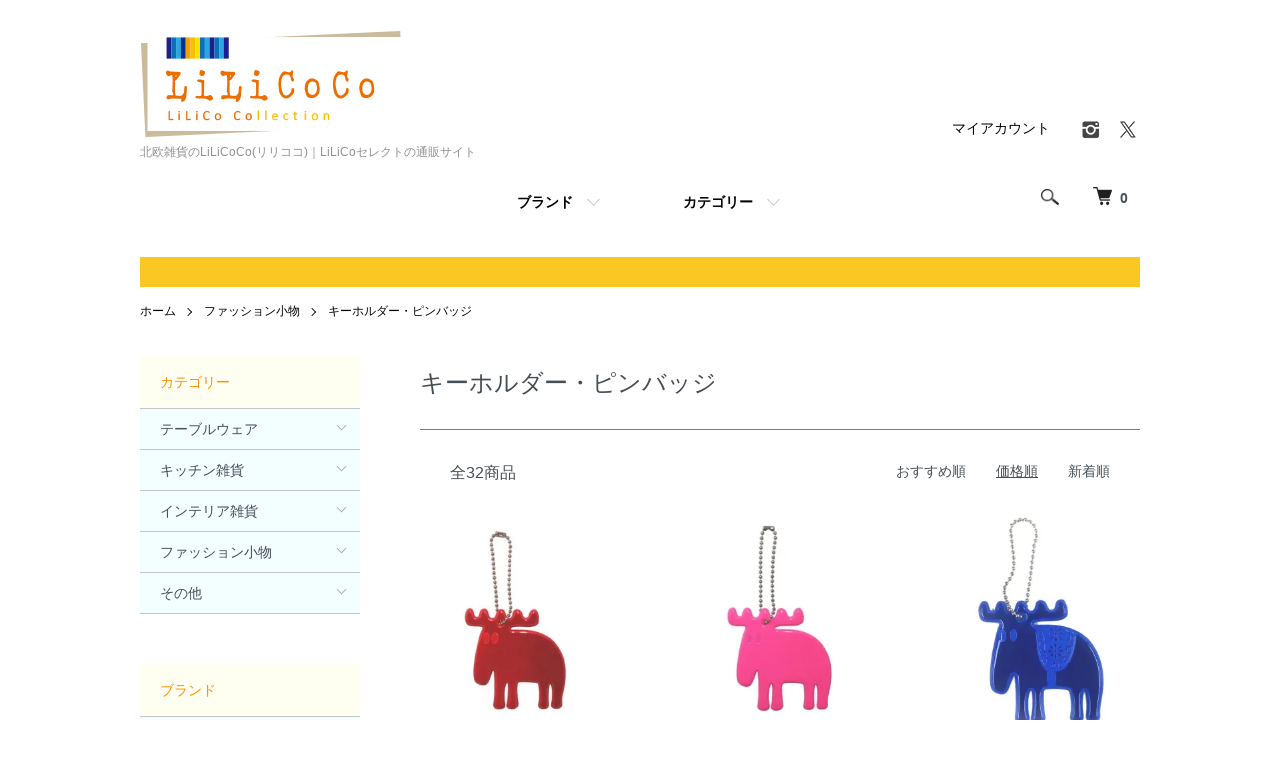

--- FILE ---
content_type: text/html; charset=EUC-JP
request_url: https://lilicoco.jp/?mode=grp&gid=2788977&sort=p
body_size: 22519
content:
<!DOCTYPE html PUBLIC "-//W3C//DTD XHTML 1.0 Transitional//EN" "http://www.w3.org/TR/xhtml1/DTD/xhtml1-transitional.dtd">
<html xmlns:og="http://ogp.me/ns#" xmlns:fb="http://www.facebook.com/2008/fbml" xmlns:mixi="http://mixi-platform.com/ns#" xmlns="http://www.w3.org/1999/xhtml" xml:lang="ja" lang="ja" dir="ltr">
<head>
<meta http-equiv="content-type" content="text/html; charset=euc-jp" />
<meta http-equiv="X-UA-Compatible" content="IE=edge,chrome=1" />
<title>キーホルダー・ピンバッジ - 北欧雑貨のLiLiCoCo(リリココ)｜LiLiCoセレクトの通販サイト</title>
<meta name="Keywords" content="キーホルダー・ピンバッジ,北欧雑貨,スウェーデン雑貨,フィンランド雑貨,デンマーク雑貨,ムーミン,lilicoco,リリココ,lilico,リリコ,木下美穂里,スウェーデン,北欧,キッチン,雑貨,かわいい,オシャレ,ウェブショップ,Webshop,riricoco,lilikoko,ririkoko" />
<meta name="Description" content="キーホルダー・ピンバッジの商品ページです。この商品は北欧雑貨のLiLiCoCoが販売しています。" />
<meta name="Author" content="株式会社ファースト・パブリシティー" />
<meta name="Copyright" content="株式会社ファースト・パブリシティー" />
<meta http-equiv="content-style-type" content="text/css" />
<meta http-equiv="content-script-type" content="text/javascript" />
<link rel="stylesheet" href="https://lilicoco.jp/css/framework/colormekit.css" type="text/css" />
<link rel="stylesheet" href="https://lilicoco.jp/css/framework/colormekit-responsive.css" type="text/css" />
<link rel="stylesheet" href="https://img13.shop-pro.jp/PA01275/388/css/9/index.css?cmsp_timestamp=20260117003502" type="text/css" />
<link rel="stylesheet" href="https://img13.shop-pro.jp/PA01275/388/css/9/product_list.css?cmsp_timestamp=20260117003502" type="text/css" />

<link rel="alternate" type="application/rss+xml" title="rss" href="https://lilicoco.jp/?mode=rss" />
<link rel="alternate" media="handheld" type="text/html" href="https://lilicoco.jp/?mode=grp&gid=2788977&sort=p" />
<link rel="shortcut icon" href="https://img13.shop-pro.jp/PA01275/388/favicon.ico?cmsp_timestamp=20251117165521" />
<script type="text/javascript" src="//ajax.googleapis.com/ajax/libs/jquery/1.7.2/jquery.min.js" ></script>
<meta property="og:title" content="キーホルダー・ピンバッジ - 北欧雑貨のLiLiCoCo(リリココ)｜LiLiCoセレクトの通販サイト" />
<meta property="og:description" content="キーホルダー・ピンバッジの商品ページです。この商品は北欧雑貨のLiLiCoCoが販売しています。" />
<meta property="og:url" content="https://lilicoco.jp?mode=grp&gid=2788977&sort=p" />
<meta property="og:site_name" content="北欧雑貨のLiLiCoCo(リリココ)｜LiLiCoセレクトの通販サイト" />
<meta property="og:image" content="https://img13.shop-pro.jp/PA01275/388/category/g_2788977.jpg?cmsp_timestamp=20230201110504"/>
<script type="text/javascript" src="https://file001.shop-pro.jp/PA01275/388/smartRollover.js"></script>
<!-- Google tag (gtag.js) -->
<script async src="https://www.googletagmanager.com/gtag/js?id=G-6F2T6KY3GF"></script>
<script>
  window.dataLayer = window.dataLayer || [];
  function gtag(){dataLayer.push(arguments);}
  gtag('js', new Date());

  gtag('config', 'G-6F2T6KY3GF');
</script>

<meta name="google-site-verification" content="L09E9nzE1FqDJ8BA3TqNnRE85Uq-540IzMkp4SGS9xw" />
<script>
  var Colorme = {"page":"product_list","shop":{"account_id":"PA01275388","title":"\u5317\u6b27\u96d1\u8ca8\u306eLiLiCoCo(\u30ea\u30ea\u30b3\u30b3)\uff5cLiLiCo\u30bb\u30ec\u30af\u30c8\u306e\u901a\u8ca9\u30b5\u30a4\u30c8"},"basket":{"total_price":0,"items":[]},"customer":{"id":null}};

  (function() {
    function insertScriptTags() {
      var scriptTagDetails = [{"src":"https:\/\/back-in-stock-assets.colorme.app\/widget.js","integrity":null}];
      var entry = document.getElementsByTagName('script')[0];

      scriptTagDetails.forEach(function(tagDetail) {
        var script = document.createElement('script');

        script.type = 'text/javascript';
        script.src = tagDetail.src;
        script.async = true;

        if( tagDetail.integrity ) {
          script.integrity = tagDetail.integrity;
          script.setAttribute('crossorigin', 'anonymous');
        }

        entry.parentNode.insertBefore(script, entry);
      })
    }

    window.addEventListener('load', insertScriptTags, false);
  })();
</script>
<script async src="https://zen.one/analytics.js"></script>
</head>
<body>
<meta name="colorme-acc-payload" content="?st=1&pt=10033&ut=2788977&at=PA01275388&v=20260122221015&re=&cn=160c2f61d20e077e2c6cbb5247cc2437" width="1" height="1" alt="" /><script>!function(){"use strict";Array.prototype.slice.call(document.getElementsByTagName("script")).filter((function(t){return t.src&&t.src.match(new RegExp("dist/acc-track.js$"))})).forEach((function(t){return document.body.removeChild(t)})),function t(c){var r=arguments.length>1&&void 0!==arguments[1]?arguments[1]:0;if(!(r>=c.length)){var e=document.createElement("script");e.onerror=function(){return t(c,r+1)},e.src="https://"+c[r]+"/dist/acc-track.js?rev=3",document.body.appendChild(e)}}(["acclog001.shop-pro.jp","acclog002.shop-pro.jp"])}();</script><script>
  (function () {
    // viewport
  var viewport = document.createElement('meta');
  viewport.setAttribute('name', 'viewport');
  viewport.setAttribute('content', 'width=device-width, initial-scale=1.0, maximum-scale=1.0');
  document.getElementsByTagName('head')[0].appendChild(viewport);
  }());
</script>

<script src="https://img.shop-pro.jp/tmpl_js/84/jquery.tile.js"></script>
<script src="https://img.shop-pro.jp/tmpl_js/84/jquery.skOuterClick.js"></script>


<div class="l-header">
  <div class="l-header-main u-container">
    <div class="l-header-main__in">
      <div class="l-header-logo">
        <h1 class="l-header-logo__img">
          <a href="https://lilicoco.jp/"><img src="https://img13.shop-pro.jp/PA01275/388/PA01275388.gif?cmsp_timestamp=20251117165521" alt="北欧雑貨のLiLiCoCo(リリココ)｜LiLiCoセレクトの通販サイト" /></a>
        </h1>

                  <p class="l-header-logo__txt">
            北欧雑貨のLiLiCoCo(リリココ)｜LiLiCoセレクトの通販サイト
          </p>
              </div>
      <div class="l-header-search">
        <button class="l-header-search__btn js-mega-menu-btn js-search-btn">
          <img src="https://img.shop-pro.jp/tmpl_img/84/icon-search.png" alt="検索" />
        </button>
        <div class="l-header-search__contents js-mega-menu-contents">
          <div class="l-header-search__box">
            <form action="https://lilicoco.jp/" method="GET" class="l-header-search__form">
              <input type="hidden" name="mode" value="srh" />
              <div class="l-header-search__input">
                <input type="text" name="keyword" placeholder="商品検索" />
              </div>
              <button class="l-header-search__submit" type="submit">
                <img src="https://img.shop-pro.jp/tmpl_img/84/icon-search.png" alt="送信" />
              </button>
            </form>
            <button class="l-header-search__close js-search-close" type="submit" aria-label="閉じる">
              <span></span>
              <span></span>
            </button>
          </div>
        </div>
        <div class="l-header-cart">
          <a href="https://lilicoco.jp/cart/proxy/basket?shop_id=PA01275388&shop_domain=lilicoco.jp">
            <img src="https://img.shop-pro.jp/tmpl_img/84/icon-cart.png" alt="カートを見る" />
            <span class="p-global-header__cart-count">
              0
            </span>
          </a>
        </div>
      </div>
      <button class="l-menu-btn js-navi-open" aria-label="メニュー">
        <span></span>
        <span></span>
      </button>
    </div>
    <div class="l-main-navi">
      <div class="l-main-navi__in">
        <ul class="l-main-navi-list">
                              <li class="l-main-navi-list__item">
            <div class="l-main-navi-list__ttl">
              ブランド
            </div>
            <button class="l-main-navi-list__link js-mega-menu-btn">
               ブランド
            </button>
            <div class="l-mega-menu js-mega-menu-contents">
              <ul class="l-mega-menu-list">
                                <li class="l-mega-menu-list__item">
                  <a class="l-mega-menu-list__link" href="https://lilicoco.jp/?mode=cate&cbid=1735708&csid=0">
                    北欧雑貨ブランド
                  </a>
                </li>
                                                    <li class="l-mega-menu-list__item">
                  <a class="l-mega-menu-list__link" href="https://lilicoco.jp/?mode=cate&cbid=1737662&csid=0">
                    コスメ・ネイル&ハンドケア
                  </a>
                </li>
                                                    <li class="l-mega-menu-list__item">
                  <a class="l-mega-menu-list__link" href="https://lilicoco.jp/?mode=cate&cbid=1760191&csid=0">
                    ジュエリーSISTINA
                  </a>
                </li>
                                                    <li class="l-mega-menu-list__item">
                  <a class="l-mega-menu-list__link" href="https://lilicoco.jp/?mode=cate&cbid=1781148&csid=0">
                    北欧以外の雑貨
                  </a>
                </li>
                              </ul>
            </div>
          </li>
                    					
					<!-- 
                              <li class="l-main-navi-list__item">
            <div class="l-main-navi-list__ttl">
              カテゴリー
            </div>
            <button class="l-main-navi-list__link js-mega-menu-btn">
              カテゴリー
            </button>
            <div class="l-mega-menu js-mega-menu-contents">
              <ul class="l-mega-menu-list">
                                <li class="l-mega-menu-list__item">
                  <a class="l-mega-menu-list__link" href="https://lilicoco.jp/?mode=grp&gid=1164780">
                    新商品
                  </a>
                </li>
                                                    <li class="l-mega-menu-list__item">
                  <a class="l-mega-menu-list__link" href="https://lilicoco.jp/?mode=grp&gid=1187988">
                    テーブルウェア
                  </a>
                </li>
                                                    <li class="l-mega-menu-list__item">
                  <a class="l-mega-menu-list__link" href="https://lilicoco.jp/?mode=grp&gid=926937">
                    キッチン雑貨
                  </a>
                </li>
                                                    <li class="l-mega-menu-list__item">
                  <a class="l-mega-menu-list__link" href="https://lilicoco.jp/?mode=grp&gid=929538">
                    インテリア雑貨
                  </a>
                </li>
                                                    <li class="l-mega-menu-list__item">
                  <a class="l-mega-menu-list__link" href="https://lilicoco.jp/?mode=grp&gid=1309129">
                    ファッション小物
                  </a>
                </li>
                                                    <li class="l-mega-menu-list__item">
                  <a class="l-mega-menu-list__link" href="https://lilicoco.jp/?mode=grp&gid=1406193">
                    ステーショナリー
                  </a>
                </li>
                                                    <li class="l-mega-menu-list__item">
                  <a class="l-mega-menu-list__link" href="https://lilicoco.jp/?mode=grp&gid=1715494">
                    お菓子
                  </a>
                </li>
                                                    <li class="l-mega-menu-list__item">
                  <a class="l-mega-menu-list__link" href="https://lilicoco.jp/?mode=grp&gid=2400550">
                    北欧ヴィンテージアイテム
                  </a>
                </li>
                                                    <li class="l-mega-menu-list__item">
                  <a class="l-mega-menu-list__link" href="https://lilicoco.jp/?mode=grp&gid=1103159">
                    プレゼントにおすすめ商品
                  </a>
                </li>
                                                    <li class="l-mega-menu-list__item">
                  <a class="l-mega-menu-list__link" href="https://lilicoco.jp/?mode=grp&gid=1228849">
                    ハロウィン特集
                  </a>
                </li>
                                                    <li class="l-mega-menu-list__item">
                  <a class="l-mega-menu-list__link" href="https://lilicoco.jp/?mode=grp&gid=1015497">
                    クリスマスアイテム
                  </a>
                </li>
                                                    <li class="l-mega-menu-list__item">
                  <a class="l-mega-menu-list__link" href="https://lilicoco.jp/?mode=grp&gid=1123136">
                    母の日のプレゼントにおすすめのアイテム
                  </a>
                </li>
                                                    <li class="l-mega-menu-list__item">
                  <a class="l-mega-menu-list__link" href="https://lilicoco.jp/?mode=grp&gid=1297643">
                    幸福を運ぶダーラナホースグッズ
                  </a>
                </li>
                                                    <li class="l-mega-menu-list__item">
                  <a class="l-mega-menu-list__link" href="https://lilicoco.jp/?mode=grp&gid=1330664">
                    特集
                  </a>
                </li>
                                                    <li class="l-mega-menu-list__item">
                  <a class="l-mega-menu-list__link" href="https://lilicoco.jp/?mode=grp&gid=1324763">
                    シリーズ別
                  </a>
                </li>
                                                    <li class="l-mega-menu-list__item">
                  <a class="l-mega-menu-list__link" href="https://lilicoco.jp/?mode=grp&gid=2338947">
                    ネイル＆スキンケア
                  </a>
                </li>
                              </ul>
            </div>
          </li>
                    					-->
					
         <li class="l-main-navi-list__item">
            <div class="l-main-navi-list__ttl">
              カテゴリー
            </div>
            <button class="l-main-navi-list__link js-mega-menu-btn">
              カテゴリー
            </button>
            <div class="l-mega-menu js-mega-menu-contents">
  <ul class="l-mega-menu-list">
		 <li class="l-mega-menu-list__item">
      <a class="l-mega-menu-list__link ookate" href="https://lilicoco.jp/?mode=grp&gid=1187988&sort=n">
        テーブルウェア
      </a>
    </li>
		 <li class="l-mega-menu-list__item">
      <a class="l-mega-menu-list__link" href="https://lilicoco.jp/?mode=grp&gid=1187992&sort=n">
        お皿・ボウル
      </a>
    </li>
		 <li class="l-mega-menu-list__item">
      <a class="l-mega-menu-list__link" href="https://lilicoco.jp/?mode=grp&gid=1320571&sort=n">
        カップ＆ソーサー
      </a>
    </li>
		 <li class="l-mega-menu-list__item">
      <a class="l-mega-menu-list__link" href="https://lilicoco.jp/?mode=grp&gid=1187993&sort=n">
        マグカップ
      </a>
    </li>
		<li class="l-mega-menu-list__item">
      <a class="l-mega-menu-list__link" href="https://lilicoco.jp/?mode=grp&gid=1187991&sort=n">
        グラス
      </a>
    </li>
		<li class="l-mega-menu-list__item">
      <a class="l-mega-menu-list__link" href="https://lilicoco.jp/?mode=grp&gid=1320581&sort=n">
        トレイ
      </a>
    </li>
		 <li class="l-mega-menu-list__item">
      <a class="l-mega-menu-list__link" href="https://lilicoco.jp/?mode=grp&gid=1308972&sort=n">
       ランチョンマット
      </a>
    </li>
		 <li class="l-mega-menu-list__item">
      <a class="l-mega-menu-list__link" href="https://lilicoco.jp/?mode=grp&gid=1308970&sort=n">
       ペーパーナプキン
      </a>
    </li>
		 <li class="l-mega-menu-list__item">
      <a class="l-mega-menu-list__link" href="https://lilicoco.jp/?mode=grp&gid=1308973&sort=n">
       コースター
      </a>
    </li>
		 <li class="l-mega-menu-list__item">
      <a class="l-mega-menu-list__link" href="https://lilicoco.jp/?mode=grp&gid=1320578&sort=n">
       サービングボード
      </a>
    </li>
		 <li class="l-mega-menu-list__item">
      <a class="l-mega-menu-list__link" href="https://lilicoco.jp/?mode=grp&gid=1308980&sort=n">
       ペーパーナプキン立て
      </a>
    </li>
		 <li class="l-mega-menu-list__item">
      <a class="l-mega-menu-list__link" href="https://lilicoco.jp/?mode=grp&gid=1309002&sort=n">
       その他テーブルウェア
      </a>
    </li>

		 <li class="l-mega-menu-list__item">
      <a class="l-mega-menu-list__link ookate" href="https://lilicoco.jp/?mode=grp&gid=926937&sort=n">
        キッチン雑貨
      </a>
    </li>
		<li class="l-mega-menu-list__item">
      <a class="l-mega-menu-list__link" href="https://lilicoco.jp/?mode=grp&gid=970313&sort=n">
       キッチンタオル
      </a>
    </li>
		 <li class="l-mega-menu-list__item">
      <a class="l-mega-menu-list__link" href="https://lilicoco.jp/?mode=grp&gid=970375&sort=n">
        スポンジワイプ
      </a>
    </li>
		 <li class="l-mega-menu-list__item">
      <a class="l-mega-menu-list__link" href="https://lilicoco.jp/?mode=grp&gid=1308977&sort=n">
        鍋敷き
      </a>
    </li>
		 <li class="l-mega-menu-list__item">
      <a class="l-mega-menu-list__link" href="https://lilicoco.jp/?mode=grp&gid=2042144&sort=n">
        ポットウォッチャー
      </a>
    </li>
		 <li class="l-mega-menu-list__item">
      <a class="l-mega-menu-list__link" href="https://lilicoco.jp/?mode=grp&gid=1308990&sort=n">
       エプロン
      </a>
    </li>
		 <li class="l-mega-menu-list__item">
      <a class="l-mega-menu-list__link" href="https://lilicoco.jp/?mode=grp&gid=1308987&sort=n">
       鍋つかみ
      </a>
    </li>
		 <li class="l-mega-menu-list__item">
      <a class="l-mega-menu-list__link" href="https://lilicoco.jp/?mode=grp&gid=970367&sort=n">
      その他調理器具
      </a>
    </li>

		 <li class="l-mega-menu-list__item">
      <a class="l-mega-menu-list__link ookate" href="https://lilicoco.jp/?mode=grp&gid=929538&sort=n">
        インテリア雑貨
      </a>
    </li>
		<li class="l-mega-menu-list__item">
      <a class="l-mega-menu-list__link" href="https://lilicoco.jp/?mode=grp&gid=1309000&sort=n">
       オブジェ・人形
      </a>
    </li>
		 <li class="l-mega-menu-list__item">
      <a class="l-mega-menu-list__link" href="https://lilicoco.jp/?mode=grp&gid=2775272&sort=n">
        フラワーベース
      </a>
    </li>
		 <li class="l-mega-menu-list__item">
      <a class="l-mega-menu-list__link" href="https://lilicoco.jp/?mode=grp&gid=2788970&sort=n">
       キャンドルホルダー
      </a>
    </li>
		 <li class="l-mega-menu-list__item">
      <a class="l-mega-menu-list__link" href="https://lilicoco.jp/?mode=grp&gid=2780368&sort=n">
       スロー・ブランケット
      </a>
    </li>
			 <li class="l-mega-menu-list__item">
      <a class="l-mega-menu-list__link" href="https://lilicoco.jp/?mode=grp&gid=2788973&sort=n">
        クッション＆カバー
      </a>
    </li>
		 <li class="l-mega-menu-list__item">
      <a class="l-mega-menu-list__link" href="https://lilicoco.jp/?mode=grp&gid=1450082&sort=n">
        ポスター・フレーム
      </a>
    </li>
		 <li class="l-mega-menu-list__item">
      <a class="l-mega-menu-list__link" href="https://lilicoco.jp/?mode=grp&gid=1309004&sort=n">
       ルームシューズ
      </a>
    </li>
		 <li class="l-mega-menu-list__item">
      <a class="l-mega-menu-list__link" href="https://lilicoco.jp/?mode=grp&gid=1157894&sort=n">
      照明雑貨
      </a>
    </li>
		 <li class="l-mega-menu-list__item">
      <a class="l-mega-menu-list__link" href="https://lilicoco.jp/?mode=grp&gid=1309003&sort=n">
      ラグ・マット
      </a>
    </li>
		 <li class="l-mega-menu-list__item">
      <a class="l-mega-menu-list__link" href="https://lilicoco.jp/?mode=grp&gid=1320593&sort=n">
      その他インテリア雑貨
      </a>
    </li>
    
 		 <li class="l-mega-menu-list__item">
      <a class="l-mega-menu-list__link ookate" href="https://lilicoco.jp/?mode=grp&gid=1309129&sort=n">
       ファッション小物
      </a>
    </li>
		 <li class="l-mega-menu-list__item">
      <a class="l-mega-menu-list__link" href="https://lilicoco.jp/?mode=grp&gid=1309134&sort=n">
        バッグ
      </a>
    </li>
		<li class="l-mega-menu-list__item">
      <a class="l-mega-menu-list__link" href="https://lilicoco.jp/?mode=grp&gid=1309131&sort=n">
       ストール
      </a>
    </li>
		<li class="l-mega-menu-list__item">
      <a class="l-mega-menu-list__link" href="https://lilicoco.jp/?mode=grp&gid=1309131&sort=n">
       アクセサリー
      </a>
    </li>
		 <li class="l-mega-menu-list__item">
      <a class="l-mega-menu-list__link" href="https://lilicoco.jp/?mode=grp&gid=1309137&sort=n">
       ポーチ
      </a>
    </li>
			 <li class="l-mega-menu-list__item">
      <a class="l-mega-menu-list__link" href="https://lilicoco.jp/?mode=grp&gid=2534939&sort=n">
        老眼鏡
      </a>
    </li>
			 <li class="l-mega-menu-list__item">
      <a class="l-mega-menu-list__link" href="https://lilicoco.jp/?mode=grp&gid=2788977&sort=n">
        キーホルダー・ピン
      </a>
    </li>
			 <li class="l-mega-menu-list__item">
      <a class="l-mega-menu-list__link" href="https://lilicoco.jp/?mode=grp&gid=2788978&sort=n">
        手袋・靴下
      </a>
    </li>
  
 		 <li class="l-mega-menu-list__item">
			 <a class="l-mega-menu-list__link ookate" href="https://lilicoco.jp/?mode=grp&gid=1330664&sort=n">
       その他
			 </a>
    </li>	
		 <li class="l-mega-menu-list__item">
      <a class="l-mega-menu-list__link" href="https://lilicoco.jp/?mode=grp&gid=1406193&sort=n">
        ステーショナリー
      </a>
    </li>
		<li class="l-mega-menu-list__item">
      <a class="l-mega-menu-list__link" href="https://lilicoco.jp/?mode=grp&gid=1715494&sort=n">
       お菓子
      </a>
    </li>
		<li class="l-mega-menu-list__item">
      <a class="l-mega-menu-list__link" href="https://lilicoco.jp/?mode=grp&gid=2400550&sort=n">
       ヴィンテージアイテム
      </a>
    </li>
		 <li class="l-mega-menu-list__item">
      <a class="l-mega-menu-list__link" href="https://lilicoco.jp/?mode=grp&gid=1015497&sort=n">
       クリスマスアイテム
      </a>
    </li>
			 <li class="l-mega-menu-list__item">
      <a class="l-mega-menu-list__link" href="https://lilicoco.jp/?mode=grp&gid=1228849&sort=n">
        ハロウィンアイテム
      </a>
    </li>
			 <li class="l-mega-menu-list__item">
      <a class="l-mega-menu-list__link" href="https://lilicoco.jp/?mode=grp&gid=1297643&sort=n">
       ダーラナホースグッズ
      </a>
    </li>
			 <li class="l-mega-menu-list__item">
      <a class="l-mega-menu-list__link" href="https://lilicoco.jp/?mode=grp&gid=2338947&sort=n">
        ネイル＆スキンケア
      </a>
    </li>
			 <li class="l-mega-menu-list__item">
      <a class="l-mega-menu-list__link" href="https://lilicoco.jp/?mode=grp&gid=1330668&sort=n">
        1,000円(税抜)以下の商品
      </a>
    </li>
			 <li class="l-mega-menu-list__item">
      <a class="l-mega-menu-list__link" href="https://lilicoco.jp/?mode=grp&gid=1347685&sort=n">
        ネコポス配送可
      </a>
    </li>
			 <li class="l-mega-menu-list__item">
      <a class="l-mega-menu-list__link" href="https://lilicoco.jp/?mode=grp&gid=2010818&sort=n">
        SALEアイテム
      </a>
    </li> 
			<li class="l-mega-menu-list__item">
      <a class="l-mega-menu-list__link" href="https://lilicoco.jp/?mode=grp&gid=1103159&sort=n">
        プレゼントにおすすめ
      </a>
    </li>
  </ul>
              </div>
          </li>


                  </ul>
        <div class="l-help-navi-box">
          <ul class="l-help-navi-list">
            <li class="l-help-navi-list__item">
              <a class="l-help-navi-list__link" href="https://lilicoco.jp/?mode=myaccount">マイアカウント</a>
            </li>
                      </ul>
          <ul class="l-sns-navi-list u-opa">
                        <li class="l-sns-navi-list__item">
              <a href="https://instagram.com/lilicocoshop" target="_blank">
                <i class="icon-lg-b icon-instagram" aria-label="instagram"></i>
              </a>
            </li>
                                                <li class="l-sns-navi-list__item">
              <a href="https://twitter.com/Shop_LiLiCoCo" target="_blank">
                <i class="icon-lg-b icon-twitter" aria-label="Twitter"></i>
              </a>
            </li>
                                    <!-- <li class="l-sns-navi-list__item">
              <a href="" target="_blank">
                <i class="icon-lg-b icon-pinterest" aria-label="pinterest"></i>
              </a>
            </li> -->
          </ul>
        </div>
      </div>
    </div>
    <div class="l-main-navi-overlay js-navi-close"></div>
  </div>
</div>


<div class="u-container p-sale-info-wrap">
<div class="p-sale-info"><!-- \ *.&#10053;&#183;Happy New Year&#2417;&#10054;.* /【夏季休業のお知らせ】<br />
8月9日（土）&#12316;14日（木）は休業いたします。<br />
ただいまのご注文は8月15日（金）より順次発送いたします。 -->
</div>
</div>



<div class="l-main product_list">
  <div class="l-main product_list">
  
  <div class="c-breadcrumbs u-container">
    <ul class="c-breadcrumbs-list">
      <li class="c-breadcrumbs-list__item">
        <a href="https://lilicoco.jp/">
          ホーム
        </a>
      </li>
                  <li class="c-breadcrumbs-list__item">
        <a href="https://lilicoco.jp/?mode=grp&gid=1309129">
          ファッション小物
        </a>
      </li>
            <li class="c-breadcrumbs-list__item">
        <a href="https://lilicoco.jp/?mode=grp&gid=2788977">
          キーホルダー・ピンバッジ
        </a>
      </li>
                </ul>
  </div>
  
  <div class="l-contents-wrap u-container">
    
    <div class="l-contents-main">
      <h2 class="p-category__ttl">
                  キーホルダー・ピンバッジ
              </h2>
      
            
      
            
      
            
      
            
      
            
              <div class="p-item-list-head">
          <div class="p-item-list-num">
            全32商品
          </div>
          
          <ul class="p-item-sort-list">
            <li class="p-item-sort-list__item">
                          <a href="?mode=grp&gid=2788977">おすすめ順</a>
                          </li>
            <li class="p-item-sort-list__item">
                          <span>価格順</span>
                        </li>
            <li class="p-item-sort-list__item">
                          <a href="?mode=grp&gid=2788977&sort=n">新着順</a>
                          </li>
          </ul>
          
        </div>
        
        <ul class="c-item-list">
                    <li class="c-item-list__item3">
            <div class="c-item-list__img u-img-scale">
              <a href="?pid=128828052">
                                <img src="https://img13.shop-pro.jp/PA01275/388/product/128828052_th.jpg?cmsp_timestamp=20180227162745" alt="リフレクター(反射板キーホルダー） レッド　moz(モズ)【ネコポス配送可】" />
                              </a>
            </div>
            <div class="c-item-list__txt">
              <div class="c-item-list__ttl">
                <a href="?pid=128828052">
                  リフレクター(反射板キーホルダー） レッド　moz(モズ)【ネコポス配送可】
                </a>
              </div>
                            <div class="c-item-list__price">
                                550円
                                              </div>
                                          							
		<!-- 					
                                          <div class="c-item-list__expl">
                車のライトを反射して、歩行者の存在を示し交通事故を予防するリフレクター。エルクの愛らしい姿で登場！
              </div>
              							
	-->						
              <button class="c-item-list__btn" type="button"  data-favorite-button-selector="DOMSelector" data-product-id="128828052" data-added-class="is-added">
                <svg role="img" aria-hidden="true"><use xlink:href="#heart"></use></svg>
              </button>
            </div>
          </li>
                    <li class="c-item-list__item3">
            <div class="c-item-list__img u-img-scale">
              <a href="?pid=128828154">
                                <img src="https://img13.shop-pro.jp/PA01275/388/product/128828154_th.jpg?cmsp_timestamp=20180227162844" alt="リフレクター(反射板キーホルダー） ピンク　moz(モズ)【ネコポス配送可】" />
                              </a>
            </div>
            <div class="c-item-list__txt">
              <div class="c-item-list__ttl">
                <a href="?pid=128828154">
                  リフレクター(反射板キーホルダー） ピンク　moz(モズ)【ネコポス配送可】
                </a>
              </div>
                            <div class="c-item-list__price">
                                550円
                                              </div>
                                          							
		<!-- 					
                                          <div class="c-item-list__expl">
                車のライトを反射して、歩行者の存在を示し交通事故を予防するリフレクター。エルクの愛らしい姿で登場！
              </div>
              							
	-->						
              <button class="c-item-list__btn" type="button"  data-favorite-button-selector="DOMSelector" data-product-id="128828154" data-added-class="is-added">
                <svg role="img" aria-hidden="true"><use xlink:href="#heart"></use></svg>
              </button>
            </div>
          </li>
                    <li class="c-item-list__item3">
            <div class="c-item-list__img u-img-scale">
              <a href="?pid=175264449">
                                <img src="https://img13.shop-pro.jp/PA01275/388/product/175264449_th.jpg?cmsp_timestamp=20230705180722" alt="リフレクター(反射板キーホルダー） ダーラムース　ブルー　moz(モズ)【ネコポス配送可】" />
                              </a>
            </div>
            <div class="c-item-list__txt">
              <div class="c-item-list__ttl">
                <a href="?pid=175264449">
                  リフレクター(反射板キーホルダー） ダーラムース　ブルー　moz(モズ)【ネコポス配送可】
                </a>
              </div>
                            <div class="c-item-list__price">
                                550円
                                              </div>
                                          							
		<!-- 					
                                          <div class="c-item-list__expl">
                車のライトを反射して、歩行者の存在を示し交通事故を予防するリフレクター。ダーラナホース に扮したエルク「ダーラナムース」の可愛らしい姿で登場！
              </div>
              							
	-->						
              <button class="c-item-list__btn" type="button"  data-favorite-button-selector="DOMSelector" data-product-id="175264449" data-added-class="is-added">
                <svg role="img" aria-hidden="true"><use xlink:href="#heart"></use></svg>
              </button>
            </div>
          </li>
                    <li class="c-item-list__item3">
            <div class="c-item-list__img u-img-scale">
              <a href="?pid=175264466">
                                <img src="https://img13.shop-pro.jp/PA01275/388/product/175264466_th.jpg?cmsp_timestamp=20230614185851" alt="リフレクター(反射板キーホルダー） ダーラムース　オレンジ　moz(モズ)【ネコポス配送可】" />
                              </a>
            </div>
            <div class="c-item-list__txt">
              <div class="c-item-list__ttl">
                <a href="?pid=175264466">
                  リフレクター(反射板キーホルダー） ダーラムース　オレンジ　moz(モズ)【ネコポス配送可】
                </a>
              </div>
                            <div class="c-item-list__price">
                                550円
                                              </div>
                                          							
		<!-- 					
                                          <div class="c-item-list__expl">
                車のライトを反射して、歩行者の存在を示し交通事故を予防するリフレクター。ダーラナホース に扮したエルク「ダーラナムース」の可愛らしい姿で登場！
              </div>
              							
	-->						
              <button class="c-item-list__btn" type="button"  data-favorite-button-selector="DOMSelector" data-product-id="175264466" data-added-class="is-added">
                <svg role="img" aria-hidden="true"><use xlink:href="#heart"></use></svg>
              </button>
            </div>
          </li>
                    <li class="c-item-list__item3">
            <div class="c-item-list__img u-img-scale">
              <a href="?pid=144517125">
                                <img src="https://img13.shop-pro.jp/PA01275/388/product/144517125_th.jpg?cmsp_timestamp=20190722171754" alt="しろくまキーホルダー　Polar Bear(ポーラーベアー) Key holder　PLASTEP（プラステップ）【ネコポス配送可】" />
                              </a>
            </div>
            <div class="c-item-list__txt">
              <div class="c-item-list__ttl">
                <a href="?pid=144517125">
                  しろくまキーホルダー　Polar Bear(ポーラーベアー) Key holder　PLASTEP（プラステップ）【ネコポス配送可】
                </a>
              </div>
                            <div class="c-item-list__price">
                                858円
                                              </div>
                                          							
		<!-- 					
                                          <div class="c-item-list__expl">
                貯金箱で人気のフィンランドMK Tresmerのシロクマさんが、小さなキーホルダーになりました！
              </div>
              							
	-->						
              <button class="c-item-list__btn" type="button"  data-favorite-button-selector="DOMSelector" data-product-id="144517125" data-added-class="is-added">
                <svg role="img" aria-hidden="true"><use xlink:href="#heart"></use></svg>
              </button>
            </div>
          </li>
                    <li class="c-item-list__item3">
            <div class="c-item-list__img u-img-scale">
              <a href="?pid=163761281">
                                <img src="https://img13.shop-pro.jp/PA01275/388/product/163761281_th.jpg?cmsp_timestamp=20251123010810" alt="ピンバッジ　2.3cm　ダーラナホース　 Grannas(グラナス)【ネコポス配送可】" />
                              </a>
            </div>
            <div class="c-item-list__txt">
              <div class="c-item-list__ttl">
                <a href="?pid=163761281">
                  ピンバッジ　2.3cm　ダーラナホース　 Grannas(グラナス)【ネコポス配送可】
                </a>
              </div>
                            <div class="c-item-list__price">
                                880円
                                              </div>
                                          							
		<!-- 					
                                          <div class="c-item-list__expl">
                スウェーデンで幸福を運ぶといわれ昔から親しまれてきたダーラナホースがピンバッジになりました。
              </div>
              							
	-->						
              <button class="c-item-list__btn" type="button"  data-favorite-button-selector="DOMSelector" data-product-id="163761281" data-added-class="is-added">
                <svg role="img" aria-hidden="true"><use xlink:href="#heart"></use></svg>
              </button>
            </div>
          </li>
                    <li class="c-item-list__item3">
            <div class="c-item-list__img u-img-scale">
              <a href="?pid=186325419">
                                <img src="https://img13.shop-pro.jp/PA01275/388/product/186325419_th.jpg?cmsp_timestamp=20250428194243" alt="ピンバッジ　ムーミンとスノークのおじょうさん　PINBOX　 Moomin【ネコポス配送可】" />
                              </a>
            </div>
            <div class="c-item-list__txt">
              <div class="c-item-list__ttl">
                <a href="?pid=186325419">
                  ピンバッジ　ムーミンとスノークのおじょうさん　PINBOX　 Moomin【ネコポス配送可】
                </a>
              </div>
                            <div class="c-item-list__price">
                                1,100円
                                              </div>
                                          							
		<!-- 					
                                          <div class="c-item-list__expl">
                洋服やバッグを彩る愛らしいムーミンのピンバッジ。ムーミンファンにはたまらないデザイン。
              </div>
              							
	-->						
              <button class="c-item-list__btn" type="button"  data-favorite-button-selector="DOMSelector" data-product-id="186325419" data-added-class="is-added">
                <svg role="img" aria-hidden="true"><use xlink:href="#heart"></use></svg>
              </button>
            </div>
          </li>
                    <li class="c-item-list__item3">
            <div class="c-item-list__img u-img-scale">
              <a href="?pid=186325450">
                                <img src="https://img13.shop-pro.jp/PA01275/388/product/186325450_th.jpg?cmsp_timestamp=20250428212251" alt="ピンバッジ　ジャム瓶を運ぶムーミン　PINBOX　 Moomin【ネコポス配送可】" />
                              </a>
            </div>
            <div class="c-item-list__txt">
              <div class="c-item-list__ttl">
                <a href="?pid=186325450">
                  ピンバッジ　ジャム瓶を運ぶムーミン　PINBOX　 Moomin【ネコポス配送可】
                </a>
              </div>
                            <div class="c-item-list__price">
                                1,100円
                                              </div>
                                          							
		<!-- 					
                                          <div class="c-item-list__expl">
                洋服やバッグを彩る愛らしいムーミンのピンバッジ。ムーミンファンにはたまらないデザイン。
              </div>
              							
	-->						
              <button class="c-item-list__btn" type="button"  data-favorite-button-selector="DOMSelector" data-product-id="186325450" data-added-class="is-added">
                <svg role="img" aria-hidden="true"><use xlink:href="#heart"></use></svg>
              </button>
            </div>
          </li>
                    <li class="c-item-list__item3">
            <div class="c-item-list__img u-img-scale">
              <a href="?pid=186325470">
                                <img src="https://img13.shop-pro.jp/PA01275/388/product/186325470_th.jpg?cmsp_timestamp=20250428195135" alt="ピンバッジ　ムーミンママキャンドル　PINBOX　 Moomin【ネコポス配送可】" />
                              </a>
            </div>
            <div class="c-item-list__txt">
              <div class="c-item-list__ttl">
                <a href="?pid=186325470">
                  ピンバッジ　ムーミンママキャンドル　PINBOX　 Moomin【ネコポス配送可】
                </a>
              </div>
                            <div class="c-item-list__price">
                                1,100円
                                              </div>
                                          							
		<!-- 					
                                          <div class="c-item-list__expl">
                洋服やバッグを彩る愛らしいムーミンのピンバッジ。ムーミンファンにはたまらないデザイン。
              </div>
              							
	-->						
              <button class="c-item-list__btn" type="button"  data-favorite-button-selector="DOMSelector" data-product-id="186325470" data-added-class="is-added">
                <svg role="img" aria-hidden="true"><use xlink:href="#heart"></use></svg>
              </button>
            </div>
          </li>
                    <li class="c-item-list__item3">
            <div class="c-item-list__img u-img-scale">
              <a href="?pid=186325633">
                                <img src="https://img13.shop-pro.jp/PA01275/388/product/186325633_th.jpg?cmsp_timestamp=20250428202448" alt="ピンバッジ　スカーフのスニフ　PINBOX　 Moomin　ムーミン【ネコポス配送可】" />
                              </a>
            </div>
            <div class="c-item-list__txt">
              <div class="c-item-list__ttl">
                <a href="?pid=186325633">
                  ピンバッジ　スカーフのスニフ　PINBOX　 Moomin　ムーミン【ネコポス配送可】
                </a>
              </div>
                            <div class="c-item-list__price">
                                1,100円
                                              </div>
                                          							
		<!-- 					
                                          <div class="c-item-list__expl">
                洋服やバッグを彩る愛らしいムーミンのピンバッジ。ムーミンファンにはたまらないデザイン。
              </div>
              							
	-->						
              <button class="c-item-list__btn" type="button"  data-favorite-button-selector="DOMSelector" data-product-id="186325633" data-added-class="is-added">
                <svg role="img" aria-hidden="true"><use xlink:href="#heart"></use></svg>
              </button>
            </div>
          </li>
                    <li class="c-item-list__item3">
            <div class="c-item-list__img u-img-scale">
              <a href="?pid=186325823">
                                <img src="https://img13.shop-pro.jp/PA01275/388/product/186325823_th.jpg?cmsp_timestamp=20250428205316" alt="ピンバッジ　モラン　PINBOX　 Moomin　ムーミン【ネコポス配送可】" />
                              </a>
            </div>
            <div class="c-item-list__txt">
              <div class="c-item-list__ttl">
                <a href="?pid=186325823">
                  ピンバッジ　モラン　PINBOX　 Moomin　ムーミン【ネコポス配送可】
                </a>
              </div>
                            <div class="c-item-list__price">
                                1,100円
                                              </div>
                                          							
		<!-- 					
                                          <div class="c-item-list__expl">
                洋服やバッグを彩る愛らしいムーミンのピンバッジ。ムーミンファンにはたまらないデザイン。
              </div>
              							
	-->						
              <button class="c-item-list__btn" type="button"  data-favorite-button-selector="DOMSelector" data-product-id="186325823" data-added-class="is-added">
                <svg role="img" aria-hidden="true"><use xlink:href="#heart"></use></svg>
              </button>
            </div>
          </li>
                    <li class="c-item-list__item3">
            <div class="c-item-list__img u-img-scale">
              <a href="?pid=187449866">
                                <img src="https://img13.shop-pro.jp/PA01275/388/product/187449866_th.jpg?cmsp_timestamp=20250704155314" alt="ピンバッジ　ムーミンパパ　PINBOX　 Moomin　ムーミン【ネコポス配送可】" />
                              </a>
            </div>
            <div class="c-item-list__txt">
              <div class="c-item-list__ttl">
                <a href="?pid=187449866">
                  ピンバッジ　ムーミンパパ　PINBOX　 Moomin　ムーミン【ネコポス配送可】
                </a>
              </div>
                            <div class="c-item-list__price">
                                1,100円
                                              </div>
                                          							
		<!-- 					
                                          <div class="c-item-list__expl">
                旅するムーミンパパのピンバッジ。ロマン漂う姿は贈り物にもぴったり。洋服やバッグにさりげないアクセント。亜鉛合金製、サイズ約H3.1×W3cm。PINBOXブランドは世界のアーティストとコラボ。送料250円のネコポス対応。
              </div>
              							
	-->						
              <button class="c-item-list__btn" type="button"  data-favorite-button-selector="DOMSelector" data-product-id="187449866" data-added-class="is-added">
                <svg role="img" aria-hidden="true"><use xlink:href="#heart"></use></svg>
              </button>
            </div>
          </li>
                    <li class="c-item-list__item3">
            <div class="c-item-list__img u-img-scale">
              <a href="?pid=187449989">
                                <img src="https://img13.shop-pro.jp/PA01275/388/product/187449989_th.jpg?cmsp_timestamp=20250704155803" alt="ピンバッジ　リトルミイ　PINBOX　 Moomin　ムーミン【ネコポス配送可】" />
                              </a>
            </div>
            <div class="c-item-list__txt">
              <div class="c-item-list__ttl">
                <a href="?pid=187449989">
                  ピンバッジ　リトルミイ　PINBOX　 Moomin　ムーミン【ネコポス配送可】
                </a>
              </div>
                            <div class="c-item-list__price">
                                1,100円
                                              </div>
                                          							
		<!-- 					
                                          <div class="c-item-list__expl">
                リトルミイの鮮やかなピンバッジ。イエローカラーのティーポットから覗くリトルミイがキュート。おしゃれアクセントに♪
              </div>
              							
	-->						
              <button class="c-item-list__btn" type="button"  data-favorite-button-selector="DOMSelector" data-product-id="187449989" data-added-class="is-added">
                <svg role="img" aria-hidden="true"><use xlink:href="#heart"></use></svg>
              </button>
            </div>
          </li>
                    <li class="c-item-list__item3">
            <div class="c-item-list__img u-img-scale">
              <a href="?pid=141105438">
                                <img src="https://img13.shop-pro.jp/PA01275/388/product/141105438_th.jpg?cmsp_timestamp=20230728172740" alt="タッセルリフレクター(反射板） ゴールデンキャラメル　firefly(ファイヤーフライ)【ネコポス配送可】" />
                              </a>
            </div>
            <div class="c-item-list__txt">
              <div class="c-item-list__ttl">
                <a href="?pid=141105438">
                  タッセルリフレクター(反射板） ゴールデンキャラメル　firefly(ファイヤーフライ)【ネコポス配送可】
                </a>
              </div>
                            <div class="c-item-list__price">
                                1,980円
                                              </div>
                                          							
		<!-- 					
                                          <div class="c-item-list__expl">
                オトナの女性にぴったりのおしゃれなリフレクター。車のライトを反射して、歩行者の存在を示し交通事故を予防します。
              </div>
              							
	-->						
              <button class="c-item-list__btn" type="button"  data-favorite-button-selector="DOMSelector" data-product-id="141105438" data-added-class="is-added">
                <svg role="img" aria-hidden="true"><use xlink:href="#heart"></use></svg>
              </button>
            </div>
          </li>
                    <li class="c-item-list__item3">
            <div class="c-item-list__img u-img-scale">
              <a href="?pid=149004022">
                                <img src="https://img13.shop-pro.jp/PA01275/388/product/149004022_th.jpg?cmsp_timestamp=20200228160611" alt="タッセルリフレクター(反射板） ピンクシュガー　firefly(ファイヤーフライ)【ネコポス配送可】" />
                              </a>
            </div>
            <div class="c-item-list__txt">
              <div class="c-item-list__ttl">
                <a href="?pid=149004022">
                  タッセルリフレクター(反射板） ピンクシュガー　firefly(ファイヤーフライ)【ネコポス配送可】
                </a>
              </div>
                            <div class="c-item-list__price">
                                1,980円
                                              </div>
                                          							
		<!-- 					
                                          <div class="c-item-list__expl">
                オトナの女性にぴったりのおしゃれなリフレクター。車のライトを反射して、歩行者の存在を示し交通事故を予防します。
              </div>
              							
	-->						
              <button class="c-item-list__btn" type="button"  data-favorite-button-selector="DOMSelector" data-product-id="149004022" data-added-class="is-added">
                <svg role="img" aria-hidden="true"><use xlink:href="#heart"></use></svg>
              </button>
            </div>
          </li>
                    <li class="c-item-list__item3">
            <div class="c-item-list__img u-img-scale">
              <a href="?pid=166700141">
                                <img src="https://img13.shop-pro.jp/PA01275/388/product/166700141_th.jpg?cmsp_timestamp=20220216152442" alt="タッセルリフレクター(反射板） レモン　firefly(ファイヤーフライ)【ネコポス配送可】" />
                              </a>
            </div>
            <div class="c-item-list__txt">
              <div class="c-item-list__ttl">
                <a href="?pid=166700141">
                  タッセルリフレクター(反射板） レモン　firefly(ファイヤーフライ)【ネコポス配送可】
                </a>
              </div>
                            <div class="c-item-list__price">
                                1,980円
                                              </div>
                                          							
		<!-- 					
                                          <div class="c-item-list__expl">
                オトナの女性にぴったりのおしゃれなリフレクター。車のライトを反射して、歩行者の存在を示し交通事故を予防します。
              </div>
              							
	-->						
              <button class="c-item-list__btn" type="button"  data-favorite-button-selector="DOMSelector" data-product-id="166700141" data-added-class="is-added">
                <svg role="img" aria-hidden="true"><use xlink:href="#heart"></use></svg>
              </button>
            </div>
          </li>
                    <li class="c-item-list__item3">
            <div class="c-item-list__img u-img-scale">
              <a href="?pid=167525782">
                                <img src="https://img13.shop-pro.jp/PA01275/388/product/167525782_th.jpg?cmsp_timestamp=20220404153646" alt="タッセルリフレクター(反射板）ピンクブラッシュ　firefly(ファイヤーフライ)【ネコポス配送可】" />
                              </a>
            </div>
            <div class="c-item-list__txt">
              <div class="c-item-list__ttl">
                <a href="?pid=167525782">
                  タッセルリフレクター(反射板）ピンクブラッシュ　firefly(ファイヤーフライ)【ネコポス配送可】
                </a>
              </div>
                            <div class="c-item-list__price">
                                1,980円
                                              </div>
                                          							
		<!-- 					
                                          <div class="c-item-list__expl">
                オトナの女性にぴったりのおしゃれなリフレクター。車のライトを反射して、歩行者の存在を示し交通事故を予防します。
              </div>
              							
	-->						
              <button class="c-item-list__btn" type="button"  data-favorite-button-selector="DOMSelector" data-product-id="167525782" data-added-class="is-added">
                <svg role="img" aria-hidden="true"><use xlink:href="#heart"></use></svg>
              </button>
            </div>
          </li>
                    <li class="c-item-list__item3">
            <div class="c-item-list__img u-img-scale">
              <a href="?pid=128828011">
                                <img src="https://img13.shop-pro.jp/PA01275/388/product/128828011_th.jpg?cmsp_timestamp=20180227162640" alt="リフレクター(反射板キーホルダー） ブルー　moz(モズ)【ネコポス配送可】" />
                              </a>
            </div>
            <div class="c-item-list__txt">
              <div class="c-item-list__ttl">
                <a href="?pid=128828011">
                  リフレクター(反射板キーホルダー） ブルー　moz(モズ)【ネコポス配送可】
                </a>
              </div>
                                          <div class="c-item-list__price is-soldout">
                SOLD OUT
              </div>
              							
		<!-- 					
                                          <div class="c-item-list__expl">
                車のライトを反射して、歩行者の存在を示し交通事故を予防するリフレクター。エルクの愛らしい姿で登場！
              </div>
              							
	-->						
              <button class="c-item-list__btn" type="button"  data-favorite-button-selector="DOMSelector" data-product-id="128828011" data-added-class="is-added">
                <svg role="img" aria-hidden="true"><use xlink:href="#heart"></use></svg>
              </button>
            </div>
          </li>
                    <li class="c-item-list__item3">
            <div class="c-item-list__img u-img-scale">
              <a href="?pid=175636956">
                                <img src="https://img13.shop-pro.jp/PA01275/388/product/175636956_th.jpg?cmsp_timestamp=20230705181545" alt="リフレクター(反射板キーホルダー） ダーラムース　シルバー　moz(モズ)【ネコポス配送可】" />
                              </a>
            </div>
            <div class="c-item-list__txt">
              <div class="c-item-list__ttl">
                <a href="?pid=175636956">
                  リフレクター(反射板キーホルダー） ダーラムース　シルバー　moz(モズ)【ネコポス配送可】
                </a>
              </div>
                                          <div class="c-item-list__price is-soldout">
                SOLD OUT
              </div>
              							
		<!-- 					
                                          <div class="c-item-list__expl">
                車のライトを反射して、歩行者の存在を示し交通事故を予防するリフレクター。ダーラナホース に扮したエルク「ダーラナムース」の可愛らしい姿で登場！
              </div>
              							
	-->						
              <button class="c-item-list__btn" type="button"  data-favorite-button-selector="DOMSelector" data-product-id="175636956" data-added-class="is-added">
                <svg role="img" aria-hidden="true"><use xlink:href="#heart"></use></svg>
              </button>
            </div>
          </li>
                    <li class="c-item-list__item3">
            <div class="c-item-list__img u-img-scale">
              <a href="?pid=154898438">
                                <img src="https://img13.shop-pro.jp/PA01275/388/product/154898438_th.jpg?cmsp_timestamp=20201016184426" alt="ピンバッジ　1cm　ダーラナホース　 Grannas(グラナス)【ネコポス配送可】" />
                              </a>
            </div>
            <div class="c-item-list__txt">
              <div class="c-item-list__ttl">
                <a href="?pid=154898438">
                  ピンバッジ　1cm　ダーラナホース　 Grannas(グラナス)【ネコポス配送可】
                </a>
              </div>
                                          <div class="c-item-list__price is-soldout">
                SOLD OUT
              </div>
              							
		<!-- 					
                                          <div class="c-item-list__expl">
                スウェーデンで幸福を運ぶといわれ昔から親しまれてきたダーラナホースが 小さなピンバッジになりました。
              </div>
              							
	-->						
              <button class="c-item-list__btn" type="button"  data-favorite-button-selector="DOMSelector" data-product-id="154898438" data-added-class="is-added">
                <svg role="img" aria-hidden="true"><use xlink:href="#heart"></use></svg>
              </button>
            </div>
          </li>
                    <li class="c-item-list__item3">
            <div class="c-item-list__img u-img-scale">
              <a href="?pid=163761265">
                                <img src="https://img13.shop-pro.jp/PA01275/388/product/163761265_th.jpg?cmsp_timestamp=20211013141208" alt="メタルキーホルダー　4.5cm　ダーラナホース　Grannas(グラナス)" />
                              </a>
            </div>
            <div class="c-item-list__txt">
              <div class="c-item-list__ttl">
                <a href="?pid=163761265">
                  メタルキーホルダー　4.5cm　ダーラナホース　Grannas(グラナス)
                </a>
              </div>
                                          <div class="c-item-list__price is-soldout">
                SOLD OUT
              </div>
              							
		<!-- 					
                                          <div class="c-item-list__expl">
                幸福を運ぶというダーラナホースのメタルキーホルダー。
              </div>
              							
	-->						
              <button class="c-item-list__btn" type="button"  data-favorite-button-selector="DOMSelector" data-product-id="163761265" data-added-class="is-added">
                <svg role="img" aria-hidden="true"><use xlink:href="#heart"></use></svg>
              </button>
            </div>
          </li>
                    <li class="c-item-list__item3">
            <div class="c-item-list__img u-img-scale">
              <a href="?pid=141237087">
                                <img src="https://img13.shop-pro.jp/PA01275/388/product/141237087_th.jpg?cmsp_timestamp=20190308183752" alt="タッセルリフレクター(反射板） コーラル　firefly(ファイヤーフライ)【ネコポス配送可】" />
                              </a>
            </div>
            <div class="c-item-list__txt">
              <div class="c-item-list__ttl">
                <a href="?pid=141237087">
                  タッセルリフレクター(反射板） コーラル　firefly(ファイヤーフライ)【ネコポス配送可】
                </a>
              </div>
                                          <div class="c-item-list__price is-soldout">
                SOLD OUT
              </div>
              							
		<!-- 					
                                          <div class="c-item-list__expl">
                オトナの女性にぴったりのおしゃれなリフレクター。車のライトを反射して、歩行者の存在を示し交通事故を予防します。
              </div>
              							
	-->						
              <button class="c-item-list__btn" type="button"  data-favorite-button-selector="DOMSelector" data-product-id="141237087" data-added-class="is-added">
                <svg role="img" aria-hidden="true"><use xlink:href="#heart"></use></svg>
              </button>
            </div>
          </li>
                    <li class="c-item-list__item3">
            <div class="c-item-list__img u-img-scale">
              <a href="?pid=141237182">
                                <img src="https://img13.shop-pro.jp/PA01275/388/product/141237182_th.jpg?cmsp_timestamp=20190308183923" alt="タッセルリフレクター(反射板） シルバーカーキ　firefly(ファイヤーフライ)【ネコポス配送可】" />
                              </a>
            </div>
            <div class="c-item-list__txt">
              <div class="c-item-list__ttl">
                <a href="?pid=141237182">
                  タッセルリフレクター(反射板） シルバーカーキ　firefly(ファイヤーフライ)【ネコポス配送可】
                </a>
              </div>
                                          <div class="c-item-list__price is-soldout">
                SOLD OUT
              </div>
              							
		<!-- 					
                                          <div class="c-item-list__expl">
                オトナの女性にぴったりのおしゃれなリフレクター。車のライトを反射して、歩行者の存在を示し交通事故を予防します。
              </div>
              							
	-->						
              <button class="c-item-list__btn" type="button"  data-favorite-button-selector="DOMSelector" data-product-id="141237182" data-added-class="is-added">
                <svg role="img" aria-hidden="true"><use xlink:href="#heart"></use></svg>
              </button>
            </div>
          </li>
                    <li class="c-item-list__item3">
            <div class="c-item-list__img u-img-scale">
              <a href="?pid=141237267">
                                <img src="https://img13.shop-pro.jp/PA01275/388/product/141237267_th.jpg?cmsp_timestamp=20190308184024" alt="タッセルリフレクター(反射板） アクア　firefly(ファイヤーフライ)【ネコポス配送可】" />
                              </a>
            </div>
            <div class="c-item-list__txt">
              <div class="c-item-list__ttl">
                <a href="?pid=141237267">
                  タッセルリフレクター(反射板） アクア　firefly(ファイヤーフライ)【ネコポス配送可】
                </a>
              </div>
                                          <div class="c-item-list__price is-soldout">
                SOLD OUT
              </div>
              							
		<!-- 					
                                          <div class="c-item-list__expl">
                オトナの女性にぴったりのおしゃれなリフレクター。車のライトを反射して、歩行者の存在を示し交通事故を予防します。
              </div>
              							
	-->						
              <button class="c-item-list__btn" type="button"  data-favorite-button-selector="DOMSelector" data-product-id="141237267" data-added-class="is-added">
                <svg role="img" aria-hidden="true"><use xlink:href="#heart"></use></svg>
              </button>
            </div>
          </li>
                    <li class="c-item-list__item3">
            <div class="c-item-list__img u-img-scale">
              <a href="?pid=160609754">
                                <img src="https://img13.shop-pro.jp/PA01275/388/product/160609754_th.jpg?cmsp_timestamp=20220525172800" alt="タッセルリフレクター(反射板） ヌード　ローズ　Nude/Rose　firefly(ファイヤーフライ)【ネコポス配送可】" />
                              </a>
            </div>
            <div class="c-item-list__txt">
              <div class="c-item-list__ttl">
                <a href="?pid=160609754">
                  タッセルリフレクター(反射板） ヌード　ローズ　Nude/Rose　firefly(ファイヤーフライ)【ネコポス配送可】
                </a>
              </div>
                                          <div class="c-item-list__price is-soldout">
                SOLD OUT
              </div>
              							
		<!-- 					
                                          <div class="c-item-list__expl">
                オトナの女性にぴったりのおしゃれなリフレクター。車のライトを反射して、歩行者の存在を示し交通事故を予防します。
              </div>
              							
	-->						
              <button class="c-item-list__btn" type="button"  data-favorite-button-selector="DOMSelector" data-product-id="160609754" data-added-class="is-added">
                <svg role="img" aria-hidden="true"><use xlink:href="#heart"></use></svg>
              </button>
            </div>
          </li>
                    <li class="c-item-list__item3">
            <div class="c-item-list__img u-img-scale">
              <a href="?pid=166700196">
                                <img src="https://img13.shop-pro.jp/PA01275/388/product/166700196_th.jpg?cmsp_timestamp=20220216152749" alt="タッセルリフレクター(反射板） ティール　firefly(ファイヤーフライ)【ネコポス配送可】" />
                              </a>
            </div>
            <div class="c-item-list__txt">
              <div class="c-item-list__ttl">
                <a href="?pid=166700196">
                  タッセルリフレクター(反射板） ティール　firefly(ファイヤーフライ)【ネコポス配送可】
                </a>
              </div>
                                          <div class="c-item-list__price is-soldout">
                SOLD OUT
              </div>
              							
		<!-- 					
                                          <div class="c-item-list__expl">
                オトナの女性にぴったりのおしゃれなリフレクター。車のライトを反射して、歩行者の存在を示し交通事故を予防します。
              </div>
              							
	-->						
              <button class="c-item-list__btn" type="button"  data-favorite-button-selector="DOMSelector" data-product-id="166700196" data-added-class="is-added">
                <svg role="img" aria-hidden="true"><use xlink:href="#heart"></use></svg>
              </button>
            </div>
          </li>
                    <li class="c-item-list__item3">
            <div class="c-item-list__img u-img-scale">
              <a href="?pid=166700216">
                                <img src="https://img13.shop-pro.jp/PA01275/388/product/166700216_th.jpg?cmsp_timestamp=20220216152900" alt="タッセルリフレクター(反射板） ブルゴーニュ　firefly(ファイヤーフライ)【ネコポス配送可】" />
                              </a>
            </div>
            <div class="c-item-list__txt">
              <div class="c-item-list__ttl">
                <a href="?pid=166700216">
                  タッセルリフレクター(反射板） ブルゴーニュ　firefly(ファイヤーフライ)【ネコポス配送可】
                </a>
              </div>
                                          <div class="c-item-list__price is-soldout">
                SOLD OUT
              </div>
              							
		<!-- 					
                                          <div class="c-item-list__expl">
                オトナの女性にぴったりのおしゃれなリフレクター。車のライトを反射して、歩行者の存在を示し交通事故を予防します。
              </div>
              							
	-->						
              <button class="c-item-list__btn" type="button"  data-favorite-button-selector="DOMSelector" data-product-id="166700216" data-added-class="is-added">
                <svg role="img" aria-hidden="true"><use xlink:href="#heart"></use></svg>
              </button>
            </div>
          </li>
                    <li class="c-item-list__item3">
            <div class="c-item-list__img u-img-scale">
              <a href="?pid=167525635">
                                <img src="https://img13.shop-pro.jp/PA01275/388/product/167525635_th.jpg?cmsp_timestamp=20220404153502" alt="タッセルリフレクター(反射板） ミッドナイト/ゴールド　firefly(ファイヤーフライ)【ネコポス配送可】" />
                              </a>
            </div>
            <div class="c-item-list__txt">
              <div class="c-item-list__ttl">
                <a href="?pid=167525635">
                  タッセルリフレクター(反射板） ミッドナイト/ゴールド　firefly(ファイヤーフライ)【ネコポス配送可】
                </a>
              </div>
                                          <div class="c-item-list__price is-soldout">
                SOLD OUT
              </div>
              							
		<!-- 					
                                          <div class="c-item-list__expl">
                オトナの女性にぴったりのおしゃれなリフレクター。車のライトを反射して、歩行者の存在を示し交通事故を予防します。
              </div>
              							
	-->						
              <button class="c-item-list__btn" type="button"  data-favorite-button-selector="DOMSelector" data-product-id="167525635" data-added-class="is-added">
                <svg role="img" aria-hidden="true"><use xlink:href="#heart"></use></svg>
              </button>
            </div>
          </li>
                    <li class="c-item-list__item3">
            <div class="c-item-list__img u-img-scale">
              <a href="?pid=169182400">
                                <img src="https://img13.shop-pro.jp/PA01275/388/product/169182400_th.jpg?cmsp_timestamp=20220701175535" alt="タッセルリフレクター(反射板） ミッドナイト/シルバー　firefly(ファイヤーフライ)【ネコポス配送可】" />
                              </a>
            </div>
            <div class="c-item-list__txt">
              <div class="c-item-list__ttl">
                <a href="?pid=169182400">
                  タッセルリフレクター(反射板） ミッドナイト/シルバー　firefly(ファイヤーフライ)【ネコポス配送可】
                </a>
              </div>
                                          <div class="c-item-list__price is-soldout">
                SOLD OUT
              </div>
              							
		<!-- 					
                                          <div class="c-item-list__expl">
                オトナの女性にぴったりのおしゃれなリフレクター。車のライトを反射して、歩行者の存在を示し交通事故を予防します。
              </div>
              							
	-->						
              <button class="c-item-list__btn" type="button"  data-favorite-button-selector="DOMSelector" data-product-id="169182400" data-added-class="is-added">
                <svg role="img" aria-hidden="true"><use xlink:href="#heart"></use></svg>
              </button>
            </div>
          </li>
                    <li class="c-item-list__item3">
            <div class="c-item-list__img u-img-scale">
              <a href="?pid=173497529">
                                <img src="https://img13.shop-pro.jp/PA01275/388/product/173497529_th.jpg?cmsp_timestamp=20230310154002" alt="ポンポン EYEリフレクター(反射板） Honey(ハニー)  Reflective Pom Pom　firefly(ファイヤーフライ) reflectors キーチェーン" />
                              </a>
            </div>
            <div class="c-item-list__txt">
              <div class="c-item-list__ttl">
                <a href="?pid=173497529">
                  ポンポン EYEリフレクター(反射板） Honey(ハニー)  Reflective Pom Pom　firefly(ファイヤーフライ) reflectors キーチェーン
                </a>
              </div>
                                          <div class="c-item-list__price is-soldout">
                SOLD OUT
              </div>
              							
		<!-- 					
                                          <div class="c-item-list__expl">
                目がついたポンポンがとっても可愛いリフレクターキーチェーン。 車のライトを反射して、歩行者の存在を示し交通事故を予防します。
              </div>
              							
	-->						
              <button class="c-item-list__btn" type="button"  data-favorite-button-selector="DOMSelector" data-product-id="173497529" data-added-class="is-added">
                <svg role="img" aria-hidden="true"><use xlink:href="#heart"></use></svg>
              </button>
            </div>
          </li>
                    <li class="c-item-list__item3">
            <div class="c-item-list__img u-img-scale">
              <a href="?pid=176252316">
                                <img src="https://img13.shop-pro.jp/PA01275/388/product/176252316_th.jpg?cmsp_timestamp=20230728170339" alt="タッセルリフレクター(反射板） ヌード/ゴールド　firefly(ファイヤーフライ)【ネコポス配送可】" />
                              </a>
            </div>
            <div class="c-item-list__txt">
              <div class="c-item-list__ttl">
                <a href="?pid=176252316">
                  タッセルリフレクター(反射板） ヌード/ゴールド　firefly(ファイヤーフライ)【ネコポス配送可】
                </a>
              </div>
                                          <div class="c-item-list__price is-soldout">
                SOLD OUT
              </div>
              							
		<!-- 					
                                          <div class="c-item-list__expl">
                オトナの女性にぴったりのおしゃれなリフレクター。車のライトを反射して、歩行者の存在を示し交通事故を予防します。
              </div>
              							
	-->						
              <button class="c-item-list__btn" type="button"  data-favorite-button-selector="DOMSelector" data-product-id="176252316" data-added-class="is-added">
                <svg role="img" aria-hidden="true"><use xlink:href="#heart"></use></svg>
              </button>
            </div>
          </li>
                    <li class="c-item-list__item3">
            <div class="c-item-list__img u-img-scale">
              <a href="?pid=163761276">
                                <img src="https://img13.shop-pro.jp/PA01275/388/product/163761276_th.jpg?cmsp_timestamp=20211013142413" alt="本物のダーラナホースのキーホルダー　3cm　Grannas(グラナス)【ネコポス配送可】" />
                              </a>
            </div>
            <div class="c-item-list__txt">
              <div class="c-item-list__ttl">
                <a href="?pid=163761276">
                  本物のダーラナホースのキーホルダー　3cm　Grannas(グラナス)【ネコポス配送可】
                </a>
              </div>
                                          <div class="c-item-list__price is-soldout">
                SOLD OUT
              </div>
              							
		<!-- 					
                                          <div class="c-item-list__expl">
                いつも一緒におでかけできる、本物のダーラナホースのキーホルダー。
              </div>
              							
	-->						
              <button class="c-item-list__btn" type="button"  data-favorite-button-selector="DOMSelector" data-product-id="163761276" data-added-class="is-added">
                <svg role="img" aria-hidden="true"><use xlink:href="#heart"></use></svg>
              </button>
            </div>
          </li>
                  </ul>
        
        
                
            
            
      
            
      
            
    </div>
    
    <div class="l-contents-side">


<div class="l-side-navi">
  <h3 class="l-side-navi__ttl">
          カテゴリー
  </h3>
  <ul class="l-side-navi-list">
		 <li class="l-side-navi-list__item">
		 <button class="l-side-navi-list__link js-toggle-btn">
                テーブルウェア
              </button>
                                                <ul class="l-side-navi-sub-list js-toggle-contents">
		<li class="l-side-navi-sub-list__item">
                <a  class="l-side-navi-sub-list__link" href="https://lilicoco.jp/?mode=grp&amp;gid=1187992&amp;sort=n">
        お皿・ボウル
      </a>
    </li>
		<li class="l-side-navi-sub-list__item">
                <a  class="l-side-navi-sub-list__link" href="https://lilicoco.jp/?mode=grp&amp;gid=1320571&amp;sort=n">
        カップ＆ソーサー
      </a>
    </li>
		<li class="l-side-navi-sub-list__item">
                <a  class="l-side-navi-sub-list__link" href="https://lilicoco.jp/?mode=grp&amp;gid=1187993&amp;sort=n">
        マグカップ
      </a>
    </li>
		<li class="l-side-navi-sub-list__item">
                <a  class="l-side-navi-sub-list__link" href="https://lilicoco.jp/?mode=grp&amp;gid=1187991&amp;sort=n">
        グラス
      </a>
    </li>
		<li class="l-side-navi-sub-list__item">
                <a  class="l-side-navi-sub-list__link" href="https://lilicoco.jp/?mode=grp&amp;gid=1320581&amp;sort=n">
        トレイ
      </a>
    </li>
		<li class="l-side-navi-sub-list__item">
                <a  class="l-side-navi-sub-list__link" href="https://lilicoco.jp/?mode=grp&amp;gid=1308972&amp;sort=n">
       ランチョンマット
      </a>
    </li>
		<li class="l-side-navi-sub-list__item">
                <a  class="l-side-navi-sub-list__link" href="https://lilicoco.jp/?mode=grp&amp;gid=1308970&amp;sort=n">
       ペーパーナプキン
      </a>
    </li>
		<li class="l-side-navi-sub-list__item">
                <a  class="l-side-navi-sub-list__link" href="https://lilicoco.jp/?mode=grp&amp;gid=1308973&amp;sort=n">
       コースター
      </a>
    </li>
		<li class="l-side-navi-sub-list__item">
                <a  class="l-side-navi-sub-list__link" href="https://lilicoco.jp/?mode=grp&amp;gid=1320578&amp;sort=n">
       サービングボード
      </a>
    </li>
		<li class="l-side-navi-sub-list__item">
                <a  class="l-side-navi-sub-list__link" href="https://lilicoco.jp/?mode=grp&amp;gid=1308980&amp;sort=n">
       ペーパーナプキン立て
      </a>
    </li>
		<li class="l-side-navi-sub-list__item">
                <a  class="l-side-navi-sub-list__link" href="https://lilicoco.jp/?mode=grp&amp;gid=1309002&amp;sort=n">
       その他テーブルウェア
      </a>
    </li>
    
</ul>
    </li>
    
		 <li class="l-side-navi-list__item">
		 <button class="l-side-navi-list__link js-toggle-btn">
                キッチン雑貨
              </button>
                                                <ul class="l-side-navi-sub-list js-toggle-contents">
		<li class="l-side-navi-sub-list__item">
                <a  class="l-side-navi-sub-list__link" href="https://lilicoco.jp/?mode=grp&amp;gid=970313&amp;sort=n">
       キッチンタオル
      </a>
    </li>
		<li class="l-side-navi-sub-list__item">
                <a  class="l-side-navi-sub-list__link" href="https://lilicoco.jp/?mode=grp&amp;gid=970375&amp;sort=n">
        スポンジワイプ
      </a>
    </li>
		<li class="l-side-navi-sub-list__item">
                <a  class="l-side-navi-sub-list__link" href="https://lilicoco.jp/?mode=grp&amp;gid=1308977&amp;sort=n">
        鍋敷き
      </a>
    </li>
		<li class="l-side-navi-sub-list__item">
                <a  class="l-side-navi-sub-list__link" href="https://lilicoco.jp/?mode=grp&amp;gid=2042144&amp;sort=n">
        ポットウォッチャー
      </a>
    </li>
		<li class="l-side-navi-sub-list__item">
                <a  class="l-side-navi-sub-list__link" href="https://lilicoco.jp/?mode=grp&amp;gid=1308990&amp;sort=n">
       エプロン
      </a>
    </li>
		<li class="l-side-navi-sub-list__item">
                <a  class="l-side-navi-sub-list__link" href="https://lilicoco.jp/?mode=grp&amp;gid=1308987&amp;sort=n">
       鍋つかみ
      </a>
    </li>
		<li class="l-side-navi-sub-list__item">
                <a  class="l-side-navi-sub-list__link" href="https://lilicoco.jp/?mode=grp&amp;gid=970367&amp;sort=n">
      その他調理器具
      </a>
    </li>
    
    </ul>
    </li>
    
		 <li class="l-side-navi-list__item">
		 <button class="l-side-navi-list__link js-toggle-btn">
                インテリア雑貨
              </button>
                                                <ul class="l-side-navi-sub-list js-toggle-contents">
		<li class="l-side-navi-sub-list__item">
                <a  class="l-side-navi-sub-list__link" href="https://lilicoco.jp/?mode=grp&amp;gid=1309000&amp;sort=n">
       オブジェ・人形
      </a>
    </li>
		<li class="l-side-navi-sub-list__item">
                <a  class="l-side-navi-sub-list__link" href="https://lilicoco.jp/?mode=grp&amp;gid=2775272&amp;sort=n">
        フラワーベース
      </a>
    </li>
		<li class="l-side-navi-sub-list__item">
                <a  class="l-side-navi-sub-list__link" href="https://lilicoco.jp/?mode=grp&amp;gid=2788970&amp;sort=n">
       キャンドルホルダー
      </a>
    </li>
		<li class="l-side-navi-sub-list__item">
                <a  class="l-side-navi-sub-list__link" href="https://lilicoco.jp/?mode=grp&amp;gid=2780368&amp;sort=n">
       スロー・ブランケット
      </a>
    </li>
			<li class="l-side-navi-sub-list__item">
                <a  class="l-side-navi-sub-list__link" href="https://lilicoco.jp/?mode=grp&amp;gid=2788973&amp;sort=n">
        クッション＆カバー
      </a>
    </li>
		<li class="l-side-navi-sub-list__item">
                <a  class="l-side-navi-sub-list__link" href="https://lilicoco.jp/?mode=grp&amp;gid=1450082&amp;sort=n">
        ポスター・フレーム
      </a>
    </li>
		<li class="l-side-navi-sub-list__item">
                <a  class="l-side-navi-sub-list__link" href="https://lilicoco.jp/?mode=grp&amp;gid=1309004&amp;sort=n">
       ルームシューズ
      </a>
    </li>
		<li class="l-side-navi-sub-list__item">
                <a  class="l-side-navi-sub-list__link" href="https://lilicoco.jp/?mode=grp&amp;gid=1157894&amp;sort=n">
      照明雑貨
      </a>
    </li>
		<li class="l-side-navi-sub-list__item">
                <a  class="l-side-navi-sub-list__link" href="https://lilicoco.jp/?mode=grp&amp;gid=1309003&amp;sort=n">
      ラグ・マット
      </a>
    </li>
		<li class="l-side-navi-sub-list__item">
                <a  class="l-side-navi-sub-list__link" href="https://lilicoco.jp/?mode=grp&amp;gid=1320593&amp;sort=n">
      その他インテリア雑貨
      </a>
    </li>
    </ul>
    </li>
    
		 <li class="l-side-navi-list__item">
		 <button class="l-side-navi-list__link js-toggle-btn">
                ファッション小物
              </button>
                                                <ul class="l-side-navi-sub-list js-toggle-contents">
		<li class="l-side-navi-sub-list__item">
                <a  class="l-side-navi-sub-list__link" href="https://lilicoco.jp/?mode=grp&amp;gid=1309134&amp;sort=n">
        バッグ
      </a>
    </li>
		<li class="l-side-navi-sub-list__item">
                <a  class="l-side-navi-sub-list__link" href="https://lilicoco.jp/?mode=grp&amp;gid=1309131&amp;sort=n">
       ストール
      </a>
    </li>
		<li class="l-side-navi-sub-list__item">
                <a  class="l-side-navi-sub-list__link" href="https://lilicoco.jp/?mode=grp&amp;gid=1309131&amp;sort=n">
       アクセサリー
      </a>
    </li>
		<li class="l-side-navi-sub-list__item">
                <a  class="l-side-navi-sub-list__link" href="https://lilicoco.jp/?mode=grp&amp;gid=1309137&amp;sort=n">
       ポーチ
      </a>
    </li>
			<li class="l-side-navi-sub-list__item">
                <a  class="l-side-navi-sub-list__link" href="https://lilicoco.jp/?mode=grp&amp;gid=2534939&amp;sort=n">
        老眼鏡
      </a>
    </li>
			<li class="l-side-navi-sub-list__item">
                <a  class="l-side-navi-sub-list__link" href="https://lilicoco.jp/?mode=grp&amp;gid=2788977&amp;sort=n">
        キーホルダー・ピン
      </a>
    </li>
			<li class="l-side-navi-sub-list__item">
                <a  class="l-side-navi-sub-list__link" href="https://lilicoco.jp/?mode=grp&amp;gid=2788978&amp;sort=n">
        手袋・靴下
      </a>
    </li>
    </ul>
    </li>
    
		 <li class="l-side-navi-list__item">
		 <button class="l-side-navi-list__link js-toggle-btn">
                その他
              </button>
                                                <ul class="l-side-navi-sub-list js-toggle-contents">
		<li class="l-side-navi-sub-list__item">
                <a  class="l-side-navi-sub-list__link" href="https://lilicoco.jp/?mode=grp&amp;gid=1406193&amp;sort=n">
        ステーショナリー
      </a>
    </li>
		<li class="l-side-navi-sub-list__item">
                <a  class="l-side-navi-sub-list__link" href="https://lilicoco.jp/?mode=grp&amp;gid=1715494&amp;sort=n">
       お菓子
      </a>
    </li>
		<li class="l-side-navi-sub-list__item">
                <a  class="l-side-navi-sub-list__link" href="https://lilicoco.jp/?mode=grp&amp;gid=2400550&amp;sort=n">
       ヴィンテージアイテム
      </a>
    </li>
		<li class="l-side-navi-sub-list__item">
                <a  class="l-side-navi-sub-list__link" href="https://lilicoco.jp/?mode=grp&amp;gid=1015497&amp;sort=n">
       クリスマスアイテム
      </a>
    </li>
			<li class="l-side-navi-sub-list__item">
                <a  class="l-side-navi-sub-list__link" href="https://lilicoco.jp/?mode=grp&amp;gid=1228849&amp;sort=n">
        ハロウィンアイテム
      </a>
    </li>
			<li class="l-side-navi-sub-list__item">
                <a  class="l-side-navi-sub-list__link" href="https://lilicoco.jp/?mode=grp&amp;gid=1297643&amp;sort=n">
       ダーラナホースグッズ
      </a>
    </li>
			<li class="l-side-navi-sub-list__item">
                <a  class="l-side-navi-sub-list__link" href="https://lilicoco.jp/?mode=grp&amp;gid=2338947&amp;sort=n">
        ネイル＆スキンケア
      </a>
    </li>
			<li class="l-side-navi-sub-list__item">
                <a  class="l-side-navi-sub-list__link" href="https://lilicoco.jp/?mode=grp&amp;gid=1330668&amp;sort=n">
        1,000円(税抜)以下の商品
      </a>
    </li>
			<li class="l-side-navi-sub-list__item">
                <a  class="l-side-navi-sub-list__link" href="https://lilicoco.jp/?mode=grp&amp;gid=1347685&amp;sort=n">
        ネコポス配送可
      </a>
    </li>
			<li class="l-side-navi-sub-list__item">
                <a  class="l-side-navi-sub-list__link" href="https://lilicoco.jp/?mode=grp&amp;gid=2010818&amp;sort=n">
        SALEアイテム
      </a>
    </li>
			<li class="l-side-navi-sub-list__item">
                <a  class="l-side-navi-sub-list__link" href="https://lilicoco.jp/?mode=grp&amp;gid=1103159&amp;sort=n">
        プレゼントにおすすめ
      </a>
    </li>
    </ul>
    </li>
  </ul>
  
</div>

			
      <!-- グループリスト
                  <div class="l-side-navi">
        <h3 class="l-side-navi__ttl">
          カテゴリー
        </h3>
        <ul class="l-side-navi-list">
                <li class="l-side-navi-list__item">
            <a href="https://lilicoco.jp/?mode=grp&gid=1164780" class="l-side-navi-list__link is-link">
              新商品
            </a>
          </li>
                            <li class="l-side-navi-list__item">
            <a href="https://lilicoco.jp/?mode=grp&gid=1187988" class="l-side-navi-list__link is-link">
              テーブルウェア
            </a>
          </li>
                            <li class="l-side-navi-list__item">
            <a href="https://lilicoco.jp/?mode=grp&gid=926937" class="l-side-navi-list__link is-link">
              キッチン雑貨
            </a>
          </li>
                            <li class="l-side-navi-list__item">
            <a href="https://lilicoco.jp/?mode=grp&gid=929538" class="l-side-navi-list__link is-link">
              インテリア雑貨
            </a>
          </li>
                            <li class="l-side-navi-list__item">
            <a href="https://lilicoco.jp/?mode=grp&gid=1309129" class="l-side-navi-list__link is-link">
              ファッション小物
            </a>
          </li>
                            <li class="l-side-navi-list__item">
            <a href="https://lilicoco.jp/?mode=grp&gid=1406193" class="l-side-navi-list__link is-link">
              ステーショナリー
            </a>
          </li>
                            <li class="l-side-navi-list__item">
            <a href="https://lilicoco.jp/?mode=grp&gid=1715494" class="l-side-navi-list__link is-link">
              お菓子
            </a>
          </li>
                            <li class="l-side-navi-list__item">
            <a href="https://lilicoco.jp/?mode=grp&gid=2400550" class="l-side-navi-list__link is-link">
              北欧ヴィンテージアイテム
            </a>
          </li>
                            <li class="l-side-navi-list__item">
            <a href="https://lilicoco.jp/?mode=grp&gid=1103159" class="l-side-navi-list__link is-link">
              プレゼントにおすすめ商品
            </a>
          </li>
                            <li class="l-side-navi-list__item">
            <a href="https://lilicoco.jp/?mode=grp&gid=1228849" class="l-side-navi-list__link is-link">
              ハロウィン特集
            </a>
          </li>
                            <li class="l-side-navi-list__item">
            <a href="https://lilicoco.jp/?mode=grp&gid=1015497" class="l-side-navi-list__link is-link">
              クリスマスアイテム
            </a>
          </li>
                            <li class="l-side-navi-list__item">
            <a href="https://lilicoco.jp/?mode=grp&gid=1123136" class="l-side-navi-list__link is-link">
              母の日のプレゼントにおすすめのアイテム
            </a>
          </li>
                            <li class="l-side-navi-list__item">
            <a href="https://lilicoco.jp/?mode=grp&gid=1297643" class="l-side-navi-list__link is-link">
              幸福を運ぶダーラナホースグッズ
            </a>
          </li>
                            <li class="l-side-navi-list__item">
            <a href="https://lilicoco.jp/?mode=grp&gid=1330664" class="l-side-navi-list__link is-link">
              特集
            </a>
          </li>
                            <li class="l-side-navi-list__item">
            <a href="https://lilicoco.jp/?mode=grp&gid=1324763" class="l-side-navi-list__link is-link">
              シリーズ別
            </a>
          </li>
                            <li class="l-side-navi-list__item">
            <a href="https://lilicoco.jp/?mode=grp&gid=2338947" class="l-side-navi-list__link is-link">
              ネイル＆スキンケア
            </a>
          </li>
              </ul>
      </div>
                    //グループリスト -->
     
                  <div class="l-side-navi">
        <h3 class="l-side-navi__ttl">
          ブランド
        </h3>
        <ul class="l-side-navi-list">
                    <li class="l-side-navi-list__item">
                          <button class="l-side-navi-list__link js-toggle-btn">
                北欧雑貨ブランド
              </button>
                                                <ul class="l-side-navi-sub-list js-toggle-contents">
              <li class="l-side-navi-sub-list__item">
                <a href="https://lilicoco.jp/?mode=cate&cbid=1735708&csid=0" class="l-side-navi-sub-list__link">
                  全ての北欧雑貨ブランド
                </a>
              </li>
                            <li class="l-side-navi-sub-list__item">
                <a href="https://lilicoco.jp/?mode=cate&cbid=1735708&csid=38" class="l-side-navi-sub-list__link">
                  AIRINUM(エリナム)
                </a>
              </li>
                                                  <li class="l-side-navi-sub-list__item">
                <a href="https://lilicoco.jp/?mode=cate&cbid=1735708&csid=30" class="l-side-navi-sub-list__link">
                  Almedahls(アルメダールス)
                </a>
              </li>
                                                  <li class="l-side-navi-sub-list__item">
                <a href="https://lilicoco.jp/?mode=cate&cbid=1735708&csid=19" class="l-side-navi-sub-list__link">
                  Anna Viktoria（アンナ・ヴィクトリア）
                </a>
              </li>
                                                  <li class="l-side-navi-sub-list__item">
                <a href="https://lilicoco.jp/?mode=cate&cbid=1735708&csid=13" class="l-side-navi-sub-list__link">
                  Anna Zetterlund(アンナ・ゼタールンド)
                </a>
              </li>
                                                  <li class="l-side-navi-sub-list__item">
                <a href="https://lilicoco.jp/?mode=cate&cbid=1735708&csid=60" class="l-side-navi-sub-list__link">
                  Åsas Tomtebod （オーサトムテボッド）
                </a>
              </li>
                                                  <li class="l-side-navi-sub-list__item">
                <a href="https://lilicoco.jp/?mode=cate&cbid=1735708&csid=6" class="l-side-navi-sub-list__link">
                  BENGT&LOTTA（ベングト＆ロッタ）
                </a>
              </li>
                                                  <li class="l-side-navi-sub-list__item">
                <a href="https://lilicoco.jp/?mode=cate&cbid=1735708&csid=20" class="l-side-navi-sub-list__link">
                  Bjorn Wiinblad(ビヨン・ヴィンブラッド)
                </a>
              </li>
                                                  <li class="l-side-navi-sub-list__item">
                <a href="https://lilicoco.jp/?mode=cate&cbid=1735708&csid=39" class="l-side-navi-sub-list__link">
                  【ヴィンテージアイテム】Bjorn Wiinblad
                </a>
              </li>
                                                  <li class="l-side-navi-sub-list__item">
                <a href="https://lilicoco.jp/?mode=cate&cbid=1735708&csid=21" class="l-side-navi-sub-list__link">
                  Brita Sweden(ブリタスウェーデン)
                </a>
              </li>
                                                  <li class="l-side-navi-sub-list__item">
                <a href="https://lilicoco.jp/?mode=cate&cbid=1735708&csid=27" class="l-side-navi-sub-list__link">
                  Bo Ekstr&#246;m(ボー・エックストローム)
                </a>
              </li>
                                                  <li class="l-side-navi-sub-list__item">
                <a href="https://lilicoco.jp/?mode=cate&cbid=1735708&csid=50" class="l-side-navi-sub-list__link">
                  CAFE SUCRE(カフェ シュクル)
                </a>
              </li>
                                                  <li class="l-side-navi-sub-list__item">
                <a href="https://lilicoco.jp/?mode=cate&cbid=1735708&csid=16" class="l-side-navi-sub-list__link">
                  COME TO SWEDEN/FINLAND(カムトゥスウェーデン/カムトゥフィンランド)
                </a>
              </li>
                                                  <li class="l-side-navi-sub-list__item">
                <a href="https://lilicoco.jp/?mode=cate&cbid=1735708&csid=52" class="l-side-navi-sub-list__link">
                  DEKORANDO（デコランド）
                </a>
              </li>
                                                  <li class="l-side-navi-sub-list__item">
                <a href="https://lilicoco.jp/?mode=cate&cbid=1735708&csid=48" class="l-side-navi-sub-list__link">
                  En Gry & Sif(エングライ&シフ)
                </a>
              </li>
                                                  <li class="l-side-navi-sub-list__item">
                <a href="https://lilicoco.jp/?mode=cate&cbid=1735708&csid=47" class="l-side-navi-sub-list__link">
                  Fazer（ファッツェル）
                </a>
              </li>
                                                  <li class="l-side-navi-sub-list__item">
                <a href="https://lilicoco.jp/?mode=cate&cbid=1735708&csid=35" class="l-side-navi-sub-list__link">
                  firefly reflectors(ファイヤーフライリフレクターズ)
                </a>
              </li>
                                                  <li class="l-side-navi-sub-list__item">
                <a href="https://lilicoco.jp/?mode=cate&cbid=1735708&csid=33" class="l-side-navi-sub-list__link">
                  from F(フロムエフ)
                </a>
              </li>
                                                  <li class="l-side-navi-sub-list__item">
                <a href="https://lilicoco.jp/?mode=cate&cbid=1735708&csid=25" class="l-side-navi-sub-list__link">
                  Gerd Eklund Keramik(ゲルト・エクルンド・セラミックス)
                </a>
              </li>
                                                  <li class="l-side-navi-sub-list__item">
                <a href="https://lilicoco.jp/?mode=cate&cbid=1735708&csid=1" class="l-side-navi-sub-list__link">
                  Grannas(グラナス)
                </a>
              </li>
                                                  <li class="l-side-navi-sub-list__item">
                <a href="https://lilicoco.jp/?mode=cate&cbid=1735708&csid=36" class="l-side-navi-sub-list__link">
                  HAVE A LOOK(ハヴアルック)
                </a>
              </li>
                                                  <li class="l-side-navi-sub-list__item">
                <a href="https://lilicoco.jp/?mode=cate&cbid=1735708&csid=53" class="l-side-navi-sub-list__link">
                  HETKINEN（ヘトキネン）
                </a>
              </li>
                                                  <li class="l-side-navi-sub-list__item">
                <a href="https://lilicoco.jp/?mode=cate&cbid=1735708&csid=32" class="l-side-navi-sub-list__link">
                  HOLMEGAARD(ホルムガード)
                </a>
              </li>
                                                  <li class="l-side-navi-sub-list__item">
                <a href="https://lilicoco.jp/?mode=cate&cbid=1735708&csid=58" class="l-side-navi-sub-list__link">
                  Jenny Berggren Design(ジェニー・ベリグレン デザイン)
                </a>
              </li>
                                                  <li class="l-side-navi-sub-list__item">
                <a href="https://lilicoco.jp/?mode=cate&cbid=1735708&csid=37" class="l-side-navi-sub-list__link">
                  Jette Fr&#246;lich（イェッテ・フローリッヒ）
                </a>
              </li>
                                                  <li class="l-side-navi-sub-list__item">
                <a href="https://lilicoco.jp/?mode=cate&cbid=1735708&csid=55" class="l-side-navi-sub-list__link">
                  Kay Bojesen Denmark (カイ・ボイスン デンマーク)
                </a>
              </li>
                                                  <li class="l-side-navi-sub-list__item">
                <a href="https://lilicoco.jp/?mode=cate&cbid=1735708&csid=49" class="l-side-navi-sub-list__link">
                  Kehvola(ケフボラ)
                </a>
              </li>
                                                  <li class="l-side-navi-sub-list__item">
                <a href="https://lilicoco.jp/?mode=cate&cbid=1735708&csid=28" class="l-side-navi-sub-list__link">
                  KLINTA(クリンタ)
                </a>
              </li>
                                                  <li class="l-side-navi-sub-list__item">
                <a href="https://lilicoco.jp/?mode=cate&cbid=1735708&csid=51" class="l-side-navi-sub-list__link">
                  LAPUAN KANKURIT(ラプアン カンクリ)
                </a>
              </li>
                                                  <li class="l-side-navi-sub-list__item">
                <a href="https://lilicoco.jp/?mode=cate&cbid=1735708&csid=15" class="l-side-navi-sub-list__link">
                  LiLiCoCoオリジナルトートバッグ
                </a>
              </li>
                                                  <li class="l-side-navi-sub-list__item">
                <a href="https://lilicoco.jp/?mode=cate&cbid=1735708&csid=59" class="l-side-navi-sub-list__link">
                  Lisa Larson（リサ・ラーソン）
                </a>
              </li>
                                                  <li class="l-side-navi-sub-list__item">
                <a href="https://lilicoco.jp/?mode=cate&cbid=1735708&csid=41" class="l-side-navi-sub-list__link">
                  Lyngby Porcel&#230;n（リュンビュー ポーセリン）
                </a>
              </li>
                                                  <li class="l-side-navi-sub-list__item">
                <a href="https://lilicoco.jp/?mode=cate&cbid=1735708&csid=26" class="l-side-navi-sub-list__link">
                  MOEBE（ムーベ）
                </a>
              </li>
                                                  <li class="l-side-navi-sub-list__item">
                <a href="https://lilicoco.jp/?mode=cate&cbid=1735708&csid=9" class="l-side-navi-sub-list__link">
                  MOOMIN(ムーミン)
                </a>
              </li>
                                                  <li class="l-side-navi-sub-list__item">
                <a href="https://lilicoco.jp/?mode=cate&cbid=1735708&csid=2" class="l-side-navi-sub-list__link">
                  moz(モズ)
                </a>
              </li>
                                                  <li class="l-side-navi-sub-list__item">
                <a href="https://lilicoco.jp/?mode=cate&cbid=1735708&csid=46" class="l-side-navi-sub-list__link">
                  NORDIKA nisse(ノルディカ ニッセ)
                </a>
              </li>
                                                  <li class="l-side-navi-sub-list__item">
                <a href="https://lilicoco.jp/?mode=cate&cbid=1735708&csid=54" class="l-side-navi-sub-list__link">
                  Ojbrovantfabrik(オイブロ家の手袋工場)
                </a>
              </li>
                                                  <li class="l-side-navi-sub-list__item">
                <a href="https://lilicoco.jp/?mode=cate&cbid=1735708&csid=42" class="l-side-navi-sub-list__link">
                  PLASTEP（プラステップ）
                </a>
              </li>
                                                  <li class="l-side-navi-sub-list__item">
                <a href="https://lilicoco.jp/?mode=cate&cbid=1735708&csid=44" class="l-side-navi-sub-list__link">
                  Pluto Produkter（プルートプロダクト）
                </a>
              </li>
                                                  <li class="l-side-navi-sub-list__item">
                <a href="https://lilicoco.jp/?mode=cate&cbid=1735708&csid=45" class="l-side-navi-sub-list__link">
                  ROSENDAHL(ローゼンダール)
                </a>
              </li>
                                                  <li class="l-side-navi-sub-list__item">
                <a href="https://lilicoco.jp/?mode=cate&cbid=1735708&csid=7" class="l-side-navi-sub-list__link">
                  SIRIUS(シリウス)
                </a>
              </li>
                                                  <li class="l-side-navi-sub-list__item">
                <a href="https://lilicoco.jp/?mode=cate&cbid=1735708&csid=43" class="l-side-navi-sub-list__link">
                  Skandinavisk Hemslojd(スカンジナビスク・ヘムスロイド)
                </a>
              </li>
                                                  <li class="l-side-navi-sub-list__item">
                <a href="https://lilicoco.jp/?mode=cate&cbid=1735708&csid=14" class="l-side-navi-sub-list__link">
                  Stig Lindberg(スティグ・リンドベリ)
                </a>
              </li>
                                                  <li class="l-side-navi-sub-list__item">
                <a href="https://lilicoco.jp/?mode=cate&cbid=1735708&csid=56" class="l-side-navi-sub-list__link">
                  STILLEBEN（スティルレーベン）
                </a>
              </li>
                                                  <li class="l-side-navi-sub-list__item">
                <a href="https://lilicoco.jp/?mode=cate&cbid=1735708&csid=5" class="l-side-navi-sub-list__link">
                  Svensk Hemslojd（スヴェンスク ヘムスロイド）
                </a>
              </li>
                                                  <li class="l-side-navi-sub-list__item">
                <a href="https://lilicoco.jp/?mode=cate&cbid=1735708&csid=61" class="l-side-navi-sub-list__link">
                  Uyuni Lighting（ウユニライティング）
                </a>
              </li>
                                                  <li class="l-side-navi-sub-list__item">
                <a href="https://lilicoco.jp/?mode=cate&cbid=1735708&csid=24" class="l-side-navi-sub-list__link">
                  Veico(ヴェイコ)
                </a>
              </li>
                                                  <li class="l-side-navi-sub-list__item">
                <a href="https://lilicoco.jp/?mode=cate&cbid=1735708&csid=4" class="l-side-navi-sub-list__link">
                  その他
                </a>
              </li>
                        </ul>
                                  </li>
                    <li class="l-side-navi-list__item">
                          <button class="l-side-navi-list__link js-toggle-btn">
                コスメ・ネイル&ハンドケア
              </button>
                                                <ul class="l-side-navi-sub-list js-toggle-contents">
              <li class="l-side-navi-sub-list__item">
                <a href="https://lilicoco.jp/?mode=cate&cbid=1737662&csid=0" class="l-side-navi-sub-list__link">
                  全てのコスメ・ネイル&ハンドケア
                </a>
              </li>
                            <li class="l-side-navi-sub-list__item">
                <a href="https://lilicoco.jp/?mode=cate&cbid=1737662&csid=6" class="l-side-navi-sub-list__link">
                  GOEI DIAMOND(ゴエイ ダイヤモンド)
                </a>
              </li>
                                                  <li class="l-side-navi-sub-list__item">
                <a href="https://lilicoco.jp/?mode=cate&cbid=1737662&csid=2" class="l-side-navi-sub-list__link">
                  LCN(エルシーエヌ)
                </a>
              </li>
                                                  <li class="l-side-navi-sub-list__item">
                <a href="https://lilicoco.jp/?mode=cate&cbid=1737662&csid=7" class="l-side-navi-sub-list__link">
                  TePe(テペ)
                </a>
              </li>
                                                  <li class="l-side-navi-sub-list__item">
                <a href="https://lilicoco.jp/?mode=cate&cbid=1737662&csid=4" class="l-side-navi-sub-list__link">
                  YUMI CREATION (ユミ・クリエイション)
                </a>
              </li>
                        </ul>
                                  </li>
                    <li class="l-side-navi-list__item">
                          <a href="https://lilicoco.jp/?mode=cate&cbid=1760191&csid=0" class="l-side-navi-list__link is-link">
                ジュエリーSISTINA
              </a>
                                  </li>
                    <li class="l-side-navi-list__item">
                          <button class="l-side-navi-list__link js-toggle-btn">
                北欧以外の雑貨
              </button>
                                                <ul class="l-side-navi-sub-list js-toggle-contents">
              <li class="l-side-navi-sub-list__item">
                <a href="https://lilicoco.jp/?mode=cate&cbid=1781148&csid=0" class="l-side-navi-sub-list__link">
                  全ての北欧以外の雑貨
                </a>
              </li>
                            <li class="l-side-navi-sub-list__item">
                <a href="https://lilicoco.jp/?mode=cate&cbid=1781148&csid=4" class="l-side-navi-sub-list__link">
                  小田井おじいさんの工房
                </a>
              </li>
                                                  <li class="l-side-navi-sub-list__item">
                <a href="https://lilicoco.jp/?mode=cate&cbid=1781148&csid=2" class="l-side-navi-sub-list__link">
                  KOPI PANAS(コピパナス)
                </a>
              </li>
                                                  <li class="l-side-navi-sub-list__item">
                <a href="https://lilicoco.jp/?mode=cate&cbid=1781148&csid=5" class="l-side-navi-sub-list__link">
                  William Morris（ウィリアム・モリス）
                </a>
              </li>
                        </ul>
                                  </li>
                  </ul>
      </div>
                                                      
    </div>
  </div>
</div>

<script type="text/javascript">
$(document).ready(function() {
  $(".js-toggle-btn").click(function () {
    $(this).next(".js-toggle-contents").slideToggle(200,"swing");
    $(this).toggleClass("is-on");
  });
});
</script></div>

<div class="l-bottom u-container">
              <div class="p-shop-info">
    
        <div class="u-contents-s">
      <div class="p-staff">
        <h2 class="c-ttl-sub">
          MESSAGE FROM LiLiCoCo
          <span class="c-ttl-sub__ja">LiLiCoCoからのメッセージ</span>
        </h2>
        <div class="p-staff-box">
                    <div class="p-staff__img">
            <img src="https://img13.shop-pro.jp/PA01275/388/PA01275388_m.png?cmsp_timestamp=20251117165521" alt="LiLiCoCo" />
            <div class="p-staff__img-name">
              LiLiCoCo
            </div>
          </div>
                    LiLiCoCo(リリココ)は、「ハッピー！」がいっぱいつまったお店というコンセプトで、スウェーデン出身のタレントLiLiCoがセレクトした北欧輸入雑貨と、LiLiCoの友人でトータルビューティーアーティストである木下美穂里のお薦めコスメを販売しています。 <br><br>
<a href="https://lilicoco.jp/?pid=153767152">LiLiCo直筆サインカードはこちらをクリック！＞＞</a>
        </div>
      </div>
    </div>
        
    
        <div class="u-contents-s">
      <div class="p-calendar">
        <h2 class="c-ttl-sub">
          CALENDAR
          <span class="c-ttl-sub__ja">カレンダー</span>
        </h2>
        <div class="side_section side_section_cal">
          <div class="side_cal">
            <table class="tbl_calendar">
    <caption>2026年1月</caption>
    <tr>
        <th class="sun">日</th>
        <th>月</th>
        <th>火</th>
        <th>水</th>
        <th>木</th>
        <th>金</th>
        <th class="sat">土</th>
    </tr>
    <tr>
<td></td>
<td></td>
<td></td>
<td></td>
<td class="thu holiday" style="background-color: #83d9f1;">1</td>
<td class="fri" style="background-color: #83d9f1;">2</td>
<td class="sat" style="background-color: #83d9f1;">3</td>
</tr>
<tr>
<td class="sun" style="background-color: #83d9f1;">4</td>
<td class="mon">5</td>
<td class="tue">6</td>
<td class="wed">7</td>
<td class="thu">8</td>
<td class="fri">9</td>
<td class="sat" style="background-color: #83d9f1;">10</td>
</tr>
<tr>
<td class="sun" style="background-color: #83d9f1;">11</td>
<td class="mon holiday">12</td>
<td class="tue">13</td>
<td class="wed">14</td>
<td class="thu">15</td>
<td class="fri">16</td>
<td class="sat" style="background-color: #83d9f1;">17</td>
</tr>
<tr>
<td class="sun" style="background-color: #83d9f1;">18</td>
<td class="mon">19</td>
<td class="tue">20</td>
<td class="wed">21</td>
<td class="thu">22</td>
<td class="fri">23</td>
<td class="sat" style="background-color: #83d9f1;">24</td>
</tr>
<tr>
<td class="sun" style="background-color: #83d9f1;">25</td>
<td class="mon">26</td>
<td class="tue">27</td>
<td class="wed">28</td>
<td class="thu">29</td>
<td class="fri">30</td>
<td class="sat" style="background-color: #83d9f1;">31</td>
</tr>
</table><table class="tbl_calendar">
    <caption>2026年2月</caption>
    <tr>
        <th class="sun">日</th>
        <th>月</th>
        <th>火</th>
        <th>水</th>
        <th>木</th>
        <th>金</th>
        <th class="sat">土</th>
    </tr>
    <tr>
<td class="sun" style="background-color: #83d9f1;">1</td>
<td class="mon">2</td>
<td class="tue">3</td>
<td class="wed">4</td>
<td class="thu">5</td>
<td class="fri">6</td>
<td class="sat" style="background-color: #83d9f1;">7</td>
</tr>
<tr>
<td class="sun" style="background-color: #83d9f1;">8</td>
<td class="mon">9</td>
<td class="tue">10</td>
<td class="wed holiday">11</td>
<td class="thu">12</td>
<td class="fri">13</td>
<td class="sat" style="background-color: #83d9f1;">14</td>
</tr>
<tr>
<td class="sun" style="background-color: #83d9f1;">15</td>
<td class="mon">16</td>
<td class="tue">17</td>
<td class="wed">18</td>
<td class="thu">19</td>
<td class="fri">20</td>
<td class="sat" style="background-color: #83d9f1;">21</td>
</tr>
<tr>
<td class="sun" style="background-color: #83d9f1;">22</td>
<td class="mon holiday">23</td>
<td class="tue">24</td>
<td class="wed">25</td>
<td class="thu">26</td>
<td class="fri">27</td>
<td class="sat" style="background-color: #83d9f1;">28</td>
</tr>
</table>
          </div>
                  </div>
      </div>
    </div>
        
  </div>
  <div class="p-shopguide u-contents-s">
    <h2 class="u-visually-hidden">
      ショッピングガイド
    </h2>
    <div class="p-shopguide-wrap">
            <div class="p-shopguide-column">
        <div class="p-shopguide-box js-matchHeight">
          <div class="p-shopguide-head">
            <div class="p-shopguide__icon">
              <img src="https://img.shop-pro.jp/tmpl_img/84/shopguide-icon-shipping.png" alt="" />
            </div>
            <h3 class="c-ttl-sub">
              SHIPPING
              <span class="c-ttl-sub__ja">配送・送料について</span>
            </h3>
          </div>
          <dl class="p-shopguide-txt">
                        <dt class="p-shopguide__ttl">
              ネコポス(対象商品のみ)
            </dt>
            <dd class="p-shopguide__body">
                            商品名に【ネコポス配送可】表記のある商品が対象です。<br />
全国一律250円。代引きにはご利用いただけません。<br />
対象商品でも、一定数量を超えた場合は、宅急便でのお届けとなる場合がございます。<br />
<br />
お受け取りのサインをいただかない、ポスト投函となります。<br />
お届け完了後の紛失などにつきましては、責任を負いかねます。<br />
※クリックポスト配送に変更になる場合がございます。
            </dd>
                        <dt class="p-shopguide__ttl">
              宅急便(通常配送)
            </dt>
            <dd class="p-shopguide__body">
                            送料は北海道、沖縄は880円。その他の地域は660円。<br />
税込10,000円以上のお買い上げで送料無料です。<br />
<br />
お支払い確認後、3営業日以内に発送いたします。<br />
<br />
※土日祝日、夏期および年末年始休暇時は、ご注文確認やご注文品の発送業務、お問い合わせの受付は行っておりません。
            </dd>
                      </dl>
        </div>
      </div>
            <div class="p-shopguide-column">
        <div class="p-shopguide-box js-matchHeight">
          <div class="p-shopguide-head">
            <div class="p-shopguide__icon">
              <img src="https://img.shop-pro.jp/tmpl_img/84/shopguide-icon-return.png" alt="" />
            </div>
            <h3 class="c-ttl-sub">
              RETURN
              <span class="c-ttl-sub__ja">返品について</span>
            </h3>
          </div>
          <dl class="p-shopguide-txt">
                        <dt class="p-shopguide__ttl">
              不良品
            </dt>
            <dd class="p-shopguide__body">
              商品到着後速やかにご連絡ください。商品に欠陥がある場合を除き、返品には応じかねますのでご了承ください。
            </dd>
                                    <dt class="p-shopguide__ttl">
              返品期限
            </dt>
            <dd class="p-shopguide__body">
              商品到着後７日以内とさせていただきます。
            </dd>
                                    <dt class="p-shopguide__ttl">
              返品送料
            </dt>
            <dd class="p-shopguide__body">
              お客様都合による返品につきましてはお客様のご負担とさせていただきます。不良品に該当する場合は当方で負担いたします。
            </dd>
                      </dl>
        </div>
      </div>
            <div class="p-shopguide-column">
        <div class="p-shopguide-box js-matchHeight">
          <div class="p-shopguide-head">
            <div class="p-shopguide__icon">
              <img src="https://img.shop-pro.jp/tmpl_img/84/shopguide-icon-payment.png" alt="" />
            </div>
            <h3 class="c-ttl-sub">
              PAYMENT
              <span class="c-ttl-sub__ja">お支払いについて</span>
            </h3>
          </div>
          <dl class="p-shopguide-txt">
                        <dt class="p-shopguide__ttl">
              クレジットカード
            </dt>
            <dd class="p-shopguide__body">
                                          <div class="p-shopguide__img">
                <img class='payment_img' src='https://img.shop-pro.jp/common/card2.gif'><img class='payment_img' src='https://img.shop-pro.jp/common/card6.gif'><img class='payment_img' src='https://img.shop-pro.jp/common/card18.gif'><img class='payment_img' src='https://img.shop-pro.jp/common/card0.gif'><img class='payment_img' src='https://img.shop-pro.jp/common/card9.gif'>
              </div>
                            <!-- <img src="https://img13.shop-pro.jp/PA01275/388/etc/credit.gif?cmsp_timestamp=20200630193514" alt="クレジットカード" /><br> --><br />
VISA・MASTER・DINERS・Amex・JCBが利用いただけます。<br />
<br />
ご注文確認後、発送手続きをいたします。 
            </dd>
                        <dt class="p-shopguide__ttl">
              Amazon Pay
            </dt>
            <dd class="p-shopguide__body">
                                          <img src="https://img13.shop-pro.jp/PA01275/388/etc/amazonpay.gif?cmsp_timestamp=20200630194002" alt="Amazon Pay" /><br />
Amazon.co.jp にご登録の住所・クレジットカード情報を利用してご注文・お支払いが可能です。<br />

            </dd>
                        <dt class="p-shopguide__ttl">
              PayPay
            </dt>
            <dd class="p-shopguide__body">
                                          PayPayアプリをインストール済みのスマートフォン、またはPayPayに登録済みのアカウントが必要です。<br />
スマートフォンの場合、PayPayアプリの起動が促されます。<br />
PayPayアプリまたは決済画面は、必ず注文完了まで閉じずにご利用ください。
            </dd>
                        <dt class="p-shopguide__ttl">
              商品代引き
            </dt>
            <dd class="p-shopguide__body">
                                          決済手数料：<br />
1円～9,999円: 330円<br />
10,000円～29,999円: 440円<br />
30,000円～99,999円: 660円<br />
100,000円～300,000円: 1,100円 <br />
<br />
商品の配達時に代金をお支払いいただく方式です。<br />
ご注文を確認次第、発送手続きをはじめます。<br />
受取辞退には往復の送料をご請求させていただきます。
            </dd>
                        <dt class="p-shopguide__ttl">
              後払い（コンビニ・銀行・郵便局）
            </dt>
            <dd class="p-shopguide__body">
                                          <a href="https://www.ato-barai.com/guidance" target="_blank"><img src="https://www.ato-barai.com/images/annai/kessai_banner_005.gif" alt="後払い.com【後払いドットコム】コンビニ・銀行・郵便局で後払い決済" width="187" height="28" border="0"></a><br />
<br />
決済手数料：330円（税込）<br />
与信結果によっては当サービスをご利用いただけない場合がございます。与信NGの場合、代金引換にて発送させていただきますのでご了承ください。<br />
ご注文確認後、発送手続きをいたします。<br />
当店にかわり(株)キャッチボールより請求書が送られます。<br />
請求書発行から14日後までにお支払い下さい。<br />
14日以内にお支払いがない場合再度の請求ごとに300円の再請求発行手数料がかかります。<br />
<br />
<br />
郵便局、銀行、コンビニ（セブンイレブン/ローソン/サークルＫ/ファミリーマート/ミニストップ/スリーエフ/セーブオン/デイリーヤマザキ/サンクス/ポプラ/ヤマザキデイリーストア/ヤマザキスペシャルパートナーショップ/ＭＭＫ設置店）でお支払いいただけます。
            </dd>
                        <dt class="p-shopguide__ttl">
              銀行振込
            </dt>
            <dd class="p-shopguide__body">
                                          注文完了後、7日以内に下記口座へお振込ください。お振込確認後、発送手続きをいたします。 <br />
※振込手数料はお客様のご負担となりますのでご了承ください。<br />
※迷惑メールの設定によりメールが届かない場合がございますので、ご購入金額とお振込先をメモしてからご注文ください。<br />
※運営会社変更に伴い、銀行振込先が変更となっております。以前の口座へのお振込みとお間違えのないようご注意ください。<br />
<br />
金融機関名：住信ＳＢＩネット銀行　（金融機関コード0038）<br />
支店名 ：法人第一支店（支店コード106）<br />
口座種別：普通<br />
口座番号：2848652<br />
口座名義：コントラポスト合同会社［ｺﾝﾄﾗﾎﾟｽﾄ(ﾄﾞ］
            </dd>
                      </dl>
        </div>
      </div>
          </div>
  </div>
</div>

<div class="l-footer">
  <div class="u-container">
    <div class="l-footer-main">
      <div class="l-footer-shopinfo">
        <div class="l-footer-shopinfo__logo">
          <a href="https://lilicoco.jp/"><img src="https://img13.shop-pro.jp/PA01275/388/PA01275388.gif?cmsp_timestamp=20251117165521" alt="北欧雑貨のLiLiCoCo(リリココ)｜LiLiCoセレクトの通販サイト" /></a>
        </div>
                <div class="l-footer-shopinfo__txt">
          北欧雑貨のLiLiCoCo(リリココ)｜LiLiCoセレクトの通販サイト
        </div>
                <ul class="l-footer-sns-list u-opa">
                    <li class="l-footer-sns-list__item">
            <a href="https://instagram.com/lilicocoshop" target="_blank">
              <i class="icon-lg-b icon-instagram" aria-label="instagram"></i>
            </a>
          </li>
                                        <li class="l-footer-sns-list__item">
            <a href="https://twitter.com/Shop_LiLiCoCo" target="_blank">
              <i class="icon-lg-b icon-twitter" aria-label="Twitter"></i>
            </a>
          </li>
                              <!-- <li class="l-footer-sns-list__item">
            <a href="" target="_blank">
              <i class="icon-lg-b icon-pinterest" aria-label="pinterest"></i>
            </a>
          </li> -->
        </ul>
                <div class="l-footer-qrcode">
          <img src="https://img13.shop-pro.jp/PA01275/388/qrcode.jpg?cmsp_timestamp=20251117165521" />
        </div>
              </div>
      <div class="l-footer-navi">
        <ul class="l-footer-navi-list">
          <li class="l-footer-navi-list__item">
            <a class="l-footer-navi-list__link" href="https://lilicoco.jp/">
              ホーム
            </a>
          </li>
          <li class="l-footer-navi-list__item">
            <a class="l-footer-navi-list__link" href="https://lilicoco.jp/?mode=sk#delivery">
              配送・送料について
            </a>
          </li>
          <li class="l-footer-navi-list__item">
            <a class="l-footer-navi-list__link" href="https://lilicoco.jp/?mode=sk#return">
              返品について
            </a>
          </li>
          <li class="l-footer-navi-list__item">
            <a class="l-footer-navi-list__link" href="https://lilicoco.jp/?mode=sk#payment">
              支払い方法について
            </a>
          </li>
          <li class="l-footer-navi-list__item">
            <a class="l-footer-navi-list__link" href="https://lilicoco.jp/?mode=sk#info">
              特定商取引法に基づく表記
            </a>
          </li>
          <li class="l-footer-navi-list__item">
            <a class="l-footer-navi-list__link" href="https://lilicoco.jp/?mode=privacy">
              プライバシーポリシー
            </a>
          </li>
        </ul>
        <ul class="l-footer-navi-list">
                              <li class="l-footer-navi-list__item">
            <a class="l-footer-navi-list__link" href="https://lilicoco.shop-pro.jp/customer/newsletter/subscriptions/new">
              メルマガ登録・解除
            </a>
          </li>
          					<!-- 
          <li class="l-footer-navi-list__item">
            <span class="l-footer-navi-list__link">
              <a href="https://lilicoco.jp/?mode=rss">RSS</a> / <a href="https://lilicoco.jp/?mode=atom">ATOM</a>
            </span>
          </li> -->
        </ul>
        <ul class="l-footer-navi-list">
          <li class="l-footer-navi-list__item">
            <a class="l-footer-navi-list__link" href="https://lilicoco.jp/?mode=myaccount">
              マイアカウント
            </a>
          </li>
                    <li class="l-footer-navi-list__item">
                        <a class="l-footer-navi-list__link" href="https://lilicoco.jp/cart/proxy/basket?shop_id=PA01275388&shop_domain=lilicoco.jp">
              カートを見る
            </a>
                      </li>
          <li class="l-footer-navi-list__item">
            <a class="l-footer-navi-list__link" href="https://lilicoco.shop-pro.jp/customer/inquiries/new">
              お問い合わせ
            </a>
          </li>
        </ul>
      </div>
    </div>
  </div>
</div>
<div class="l-copyright">
  <div class="l-copyright__txt">
    Copyright &copy; FIRST PUBLICITY Inc. All Rights Reserved.
  </div>
	<!-- 
  <div class="l-copyright__logo">
    <a href="https://shop-pro.jp" target="_blank">Powered by<img src="https://img.shop-pro.jp/tmpl_img/84/powered.png" alt="カラーミーショップ" /></a>
  </div>
 -->

</div>

<script src="https://img.shop-pro.jp/tmpl_js/84/jquery.biggerlink.min.js"></script>
<script src="https://img.shop-pro.jp/tmpl_js/84/jquery.matchHeight-min.js"></script>
<script src="https://img.shop-pro.jp/tmpl_js/84/what-input.js"></script>

<script type="text/javascript">
$(document).ready(function() {
  //category search
  $(".js-mega-menu-btn").on("click",function() {
    if ($(this).hasClass("is-on")) {
      $(this).removeClass("is-on");
      $(this).next(".js-mega-menu-contents").fadeOut(200,"swing");
    } else {
      $(".js-mega-menu-btn").removeClass("is-on");
      $(".js-mega-menu-btn").next().fadeOut(200,"swing");
      $(this).addClass("is-on");
      $(this).next(".js-mega-menu-contents").fadeIn(200,"swing");
    }
  });
  $(".js-search-close").on('click',function() {
    $(".l-header-search__contents").fadeOut(200,"swing");
    $(".l-header-search__btn").removeClass("is-on");
  });
  $(".js-search-btn").on('click',function() {
    $(".l-main-navi").removeClass("is-open");
    $(".js-navi-open").removeClass("is-on");
  });

  //hamburger
  $(".js-navi-open,.js-navi-close").on('click',function() {
    $(".l-header-search__contents").fadeOut(200,"swing");
    $(".l-header-search__btn").removeClass("is-on");
    $(".l-header").toggleClass("is-open");
    $(".l-main-navi").toggleClass("is-open");
    $(".l-menu-btn").toggleClass("is-on");
    $(".l-main-navi-overlay").toggleClass("is-on");
  });
});
</script>

<script type="text/javascript">
$(document).ready(function() {
  var headerHeight = $(".l-header").outerHeight()
  var navPos = $(".l-main-navi").offset().top
  var salePos = 0
	  if ($(".p-sale-info-wrap").length)　{
		  salePos = $(".p-sale-info-wrap").offset().top
	  }
  var totalPos = navPos + salePos

  $(window).on("load scroll", function() {
    var value = $(this).scrollTop();
    if ( value > totalPos ) {
      $(".l-header").addClass("is-fixed");
      $(".l-main").css("margin-top", headerHeight);
    } else {
      $(".l-header").removeClass("is-fixed");
      $(".l-main").css("margin-top", '0');
    }
  });
});
</script>

<script type="text/javascript">
$(document).ready(function() {
  $(".js-bigger").biggerlink();
});
</script>

<script type="text/javascript">
$(document).ready(function() {
  $(".js-matchHeight").matchHeight();
});
</script>

<script>
  $(function () {

  function window_size_switch_func() {
    if($(window).width() >= 768) {
    // product option switch -> table
    $('#prd-opt-table').html($('.prd-opt-table').html());
    $('#prd-opt-table table').addClass('table table-bordered');
    $('#prd-opt-select').empty();
    } else {
    // product option switch -> select
    $('#prd-opt-table').empty();
    if($('#prd-opt-select > *').size() == 0) {
      $('#prd-opt-select').append($('.prd-opt-select').html());
    }
    }
  }
  window_size_switch_func();
  $(window).load(function () {
    $('.history-unit').tile();
  });
  $(window).resize(function () {
    window_size_switch_func();
    $('.history-unit').tile();
  });
  });
</script>

<svg xmlns="http://www.w3.org/2000/svg" style="display:none"><symbol id="angle-double-left" viewBox="0 0 1792 1792"><path d="M1011 1376q0 13-10 23l-50 50q-10 10-23 10t-23-10L439 983q-10-10-10-23t10-23l466-466q10-10 23-10t23 10l50 50q10 10 10 23t-10 23L608 960l393 393q10 10 10 23zm384 0q0 13-10 23l-50 50q-10 10-23 10t-23-10L823 983q-10-10-10-23t10-23l466-466q10-10 23-10t23 10l50 50q10 10 10 23t-10 23L992 960l393 393q10 10 10 23z"/></symbol><symbol id="angle-double-right" viewBox="0 0 1792 1792"><path d="M979 960q0 13-10 23l-466 466q-10 10-23 10t-23-10l-50-50q-10-10-10-23t10-23l393-393-393-393q-10-10-10-23t10-23l50-50q10-10 23-10t23 10l466 466q10 10 10 23zm384 0q0 13-10 23l-466 466q-10 10-23 10t-23-10l-50-50q-10-10-10-23t10-23l393-393-393-393q-10-10-10-23t10-23l50-50q10-10 23-10t23 10l466 466q10 10 10 23z"/></symbol><symbol id="angle-down" viewBox="0 0 1792 1792"><path d="M1395 736q0 13-10 23l-466 466q-10 10-23 10t-23-10L407 759q-10-10-10-23t10-23l50-50q10-10 23-10t23 10l393 393 393-393q10-10 23-10t23 10l50 50q10 10 10 23z"/></symbol><symbol id="angle-left" viewBox="0 0 1792 1792"><path d="M1203 544q0 13-10 23L800 960l393 393q10 10 10 23t-10 23l-50 50q-10 10-23 10t-23-10L631 983q-10-10-10-23t10-23l466-466q10-10 23-10t23 10l50 50q10 10 10 23z"/></symbol><symbol id="angle-right" viewBox="0 0 1792 1792"><path d="M1171 960q0 13-10 23l-466 466q-10 10-23 10t-23-10l-50-50q-10-10-10-23t10-23l393-393-393-393q-10-10-10-23t10-23l50-50q10-10 23-10t23 10l466 466q10 10 10 23z"/></symbol><symbol id="angle-up" viewBox="0 0 1792 1792"><path d="M1395 1184q0 13-10 23l-50 50q-10 10-23 10t-23-10L896 864l-393 393q-10 10-23 10t-23-10l-50-50q-10-10-10-23t10-23l466-466q10-10 23-10t23 10l466 466q10 10 10 23z"/></symbol><symbol id="bars" viewBox="0 0 1792 1792"><path d="M1664 1344v128q0 26-19 45t-45 19H192q-26 0-45-19t-19-45v-128q0-26 19-45t45-19h1408q26 0 45 19t19 45zm0-512v128q0 26-19 45t-45 19H192q-26 0-45-19t-19-45V832q0-26 19-45t45-19h1408q26 0 45 19t19 45zm0-512v128q0 26-19 45t-45 19H192q-26 0-45-19t-19-45V320q0-26 19-45t45-19h1408q26 0 45 19t19 45z"/></symbol><symbol id="close" viewBox="0 0 1792 1792"><path d="M1490 1322q0 40-28 68l-136 136q-28 28-68 28t-68-28l-294-294-294 294q-28 28-68 28t-68-28l-136-136q-28-28-28-68t28-68l294-294-294-294q-28-28-28-68t28-68l136-136q28-28 68-28t68 28l294 294 294-294q28-28 68-28t68 28l136 136q28 28 28 68t-28 68l-294 294 294 294q28 28 28 68z"/></symbol><symbol id="envelope-o" viewBox="0 0 1792 1792"><path d="M1664 1504V736q-32 36-69 66-268 206-426 338-51 43-83 67t-86.5 48.5T897 1280h-2q-48 0-102.5-24.5T706 1207t-83-67q-158-132-426-338-37-30-69-66v768q0 13 9.5 22.5t22.5 9.5h1472q13 0 22.5-9.5t9.5-22.5zm0-1051v-24.5l-.5-13-3-12.5-5.5-9-9-7.5-14-2.5H160q-13 0-22.5 9.5T128 416q0 168 147 284 193 152 401 317 6 5 35 29.5t46 37.5 44.5 31.5T852 1143t43 9h2q20 0 43-9t50.5-27.5 44.5-31.5 46-37.5 35-29.5q208-165 401-317 54-43 100.5-115.5T1664 453zm128-37v1088q0 66-47 113t-113 47H160q-66 0-113-47T0 1504V416q0-66 47-113t113-47h1472q66 0 113 47t47 113z"/></symbol><symbol id="facebook" viewBox="0 0 1792 1792"><path d="M1343 12v264h-157q-86 0-116 36t-30 108v189h293l-39 296h-254v759H734V905H479V609h255V391q0-186 104-288.5T1115 0q147 0 228 12z"/></symbol><symbol id="google-plus" viewBox="0 0 1792 1792"><path d="M1181 913q0 208-87 370.5t-248 254-369 91.5q-149 0-285-58t-234-156-156-234-58-285 58-285 156-234 234-156 285-58q286 0 491 192L769 546Q652 433 477 433q-123 0-227.5 62T84 663.5 23 896t61 232.5T249.5 1297t227.5 62q83 0 152.5-23t114.5-57.5 78.5-78.5 49-83 21.5-74H477V791h692q12 63 12 122zm867-122v210h-209v209h-210v-209h-209V791h209V582h210v209h209z"/></symbol><symbol id="heart" viewBox="0 0 1792 1792"><path d="M896 1664q-26 0-44-18l-624-602q-10-8-27.5-26T145 952.5 77 855 23.5 734 0 596q0-220 127-344t351-124q62 0 126.5 21.5t120 58T820 276t76 68q36-36 76-68t95.5-68.5 120-58T1314 128q224 0 351 124t127 344q0 221-229 450l-623 600q-18 18-44 18z"/></symbol><symbol id="home" viewBox="0 0 1792 1792"><path d="M1472 992v480q0 26-19 45t-45 19h-384v-384H768v384H384q-26 0-45-19t-19-45V992q0-1 .5-3t.5-3l575-474 575 474q1 2 1 6zm223-69l-62 74q-8 9-21 11h-3q-13 0-21-7L896 424l-692 577q-12 8-24 7-13-2-21-11l-62-74q-8-10-7-23.5t11-21.5l719-599q32-26 76-26t76 26l244 204V288q0-14 9-23t23-9h192q14 0 23 9t9 23v408l219 182q10 8 11 21.5t-7 23.5z"/></symbol><symbol id="info-circle" viewBox="0 0 1792 1792"><path d="M1152 1376v-160q0-14-9-23t-23-9h-96V672q0-14-9-23t-23-9H672q-14 0-23 9t-9 23v160q0 14 9 23t23 9h96v320h-96q-14 0-23 9t-9 23v160q0 14 9 23t23 9h448q14 0 23-9t9-23zm-128-896V320q0-14-9-23t-23-9H800q-14 0-23 9t-9 23v160q0 14 9 23t23 9h192q14 0 23-9t9-23zm640 416q0 209-103 385.5T1281.5 1561 896 1664t-385.5-103T231 1281.5 128 896t103-385.5T510.5 231 896 128t385.5 103T1561 510.5 1664 896z"/></symbol><symbol id="instagram" viewBox="0 0 1792 1792"><path d="M1490 1426V778h-135q20 63 20 131 0 126-64 232.5T1137 1310t-240 62q-197 0-337-135.5T420 909q0-68 20-131H299v648q0 26 17.5 43.5T360 1487h1069q25 0 43-17.5t18-43.5zm-284-533q0-124-90.5-211.5T897 594q-127 0-217.5 87.5T589 893t90.5 211.5T897 1192q128 0 218.5-87.5T1206 893zm284-360V368q0-28-20-48.5t-49-20.5h-174q-29 0-49 20.5t-20 48.5v165q0 29 20 49t49 20h174q29 0 49-20t20-49zm174-208v1142q0 81-58 139t-139 58H325q-81 0-139-58t-58-139V325q0-81 58-139t139-58h1142q81 0 139 58t58 139z"/></symbol><symbol id="pencil" viewBox="0 0 1792 1792"><path d="M491 1536l91-91-235-235-91 91v107h128v128h107zm523-928q0-22-22-22-10 0-17 7l-542 542q-7 7-7 17 0 22 22 22 10 0 17-7l542-542q7-7 7-17zm-54-192l416 416-832 832H128v-416zm683 96q0 53-37 90l-166 166-416-416 166-165q36-38 90-38 53 0 91 38l235 234q37 39 37 91z"/></symbol><symbol id="pinterest-p" viewBox="0 0 1792 1792"><path d="M256 597q0-108 37.5-203.5T397 227t152-123 185-78T936 0q158 0 294 66.5T1451 260t85 287q0 96-19 188t-60 177-100 149.5-145 103-189 38.5q-68 0-135-32t-96-88q-10 39-28 112.5t-23.5 95-20.5 71-26 71-32 62.5-46 77.5-62 86.5l-14 5-9-10q-15-157-15-188 0-92 21.5-206.5T604 972t52-203q-32-65-32-169 0-83 52-156t132-73q61 0 95 40.5T937 514q0 66-44 191t-44 187q0 63 45 104.5t109 41.5q55 0 102-25t78.5-68 56-95 38-110.5 20-111 6.5-99.5q0-173-109.5-269.5T909 163q-200 0-334 129.5T441 621q0 44 12.5 85t27 65 27 45.5T520 847q0 28-15 73t-37 45q-2 0-17-3-51-15-90.5-56t-61-94.5-32.5-108T256 597z"/></symbol><symbol id="search" viewBox="0 0 1792 1792"><path d="M1216 832q0-185-131.5-316.5T768 384 451.5 515.5 320 832t131.5 316.5T768 1280t316.5-131.5T1216 832zm512 832q0 52-38 90t-90 38q-54 0-90-38l-343-342q-179 124-399 124-143 0-273.5-55.5t-225-150-150-225T64 832t55.5-273.5 150-225 225-150T768 128t273.5 55.5 225 150 150 225T1472 832q0 220-124 399l343 343q37 37 37 90z"/></symbol><symbol id="shopping-cart" viewBox="0 0 1792 1792"><path d="M704 1536q0 52-38 90t-90 38-90-38-38-90 38-90 90-38 90 38 38 90zm896 0q0 52-38 90t-90 38-90-38-38-90 38-90 90-38 90 38 38 90zm128-1088v512q0 24-16.5 42.5T1671 1024L627 1146q13 60 13 70 0 16-24 64h920q26 0 45 19t19 45-19 45-45 19H512q-26 0-45-19t-19-45q0-11 8-31.5t16-36 21.5-40T509 1207L332 384H128q-26 0-45-19t-19-45 19-45 45-19h256q16 0 28.5 6.5T432 278t13 24.5 8 26 5.5 29.5 4.5 26h1201q26 0 45 19t19 45z"/></symbol><symbol id="sign-in" viewBox="0 0 1792 1792"><path d="M1312 896q0 26-19 45l-544 544q-19 19-45 19t-45-19-19-45v-288H192q-26 0-45-19t-19-45V704q0-26 19-45t45-19h448V352q0-26 19-45t45-19 45 19l544 544q19 19 19 45zm352-352v704q0 119-84.5 203.5T1376 1536h-320q-13 0-22.5-9.5t-9.5-22.5q0-4-1-20t-.5-26.5 3-23.5 10-19.5 20.5-6.5h320q66 0 113-47t47-113V544q0-66-47-113t-113-47h-312l-11.5-1-11.5-3-8-5.5-7-9-2-13.5q0-4-1-20t-.5-26.5 3-23.5 10-19.5 20.5-6.5h320q119 0 203.5 84.5T1664 544z"/></symbol><symbol id="sign-out" viewBox="0 0 1792 1792"><path d="M704 1440q0 4 1 20t.5 26.5-3 23.5-10 19.5-20.5 6.5H352q-119 0-203.5-84.5T64 1248V544q0-119 84.5-203.5T352 256h320q13 0 22.5 9.5T704 288q0 4 1 20t.5 26.5-3 23.5-10 19.5T672 384H352q-66 0-113 47t-47 113v704q0 66 47 113t113 47h312l11.5 1 11.5 3 8 5.5 7 9 2 13.5zm928-544q0 26-19 45l-544 544q-19 19-45 19t-45-19-19-45v-288H512q-26 0-45-19t-19-45V704q0-26 19-45t45-19h448V352q0-26 19-45t45-19 45 19l544 544q19 19 19 45z"/></symbol><symbol id="star" viewBox="0 0 1792 1792"><path d="M1728 647q0 22-26 48l-363 354 86 500q1 7 1 20 0 21-10.5 35.5T1385 1619q-19 0-40-12l-449-236-449 236q-22 12-40 12-21 0-31.5-14.5T365 1569q0-6 2-20l86-500L89 695q-25-27-25-48 0-37 56-46l502-73L847 73q19-41 49-41t49 41l225 455 502 73q56 9 56 46z"/></symbol><symbol id="twitter" viewBox="0 0 1792 1792"><path d="M1684 408q-67 98-162 167 1 14 1 42 0 130-38 259.5T1369.5 1125 1185 1335.5t-258 146-323 54.5q-271 0-496-145 35 4 78 4 225 0 401-138-105-2-188-64.5T285 1033q33 5 61 5 43 0 85-11-112-23-185.5-111.5T172 710v-4q68 38 146 41-66-44-105-115t-39-154q0-88 44-163 121 149 294.5 238.5T884 653q-8-38-8-74 0-134 94.5-228.5T1199 256q140 0 236 102 109-21 205-78-37 115-142 178 93-10 186-50z"/></symbol><symbol id="user-plus" viewBox="0 0 1792 1792"><path d="M576 896c-106 0-196.5-37.5-271.5-112.5S192 618 192 512s37.5-196.5 112.5-271.5S470 128 576 128s196.5 37.5 271.5 112.5S960 406 960 512s-37.5 196.5-112.5 271.5S682 896 576 896zM1536 1024h352c8.7 0 16.2 3.2 22.5 9.5s9.5 13.8 9.5 22.5v192c0 8.7-3.2 16.2-9.5 22.5s-13.8 9.5-22.5 9.5h-352v352c0 8.7-3.2 16.2-9.5 22.5s-13.8 9.5-22.5 9.5h-192c-8.7 0-16.2-3.2-22.5-9.5s-9.5-13.8-9.5-22.5v-352H928c-8.7 0-16.2-3.2-22.5-9.5s-9.5-13.8-9.5-22.5v-192c0-8.7 3.2-16.2 9.5-22.5s13.8-9.5 22.5-9.5h352V672c0-8.7 3.2-16.2 9.5-22.5s13.8-9.5 22.5-9.5h192c8.7 0 16.2 3.2 22.5 9.5s9.5 13.8 9.5 22.5v352z"/><path d="M800 1248c0 34.7 12.7 64.7 38 90s55.3 38 90 38h256v238c-45.3 33.3-102.3 50-171 50H139c-80.7 0-145.3-23-194-69s-73-109.3-73-190c0-35.3 1.2-69.8 3.5-103.5s7-70 14-109 15.8-75.2 26.5-108.5 25-65.8 43-97.5 38.7-58.7 62-81 51.8-40.2 85.5-53.5 70.8-20 111.5-20c12.7 0 25.7 5.7 39 17 52.7 40.7 104.2 71.2 154.5 91.5S516.7 971 576 971s114.2-10.2 164.5-30.5S842.3 889.7 895







 849c13.3-11.3 26.3-17 39-17 88 0 160.3 32 217 96H928c-34.7 0-64.7 12.7-90 38s-38 55.3-38 90v192z"/></symbol><symbol id="user" viewBox="0 0 1792 1792"><path d="M1600 1405c0 80-24.3 143.2-73 189.5s-113.3 69.5-194 69.5H459c-80.7 0-145.3-23.2-194-69.5S192 1485 192 1405c0-35.3 1.2-69.8 3.5-103.5s7-70 14-109 15.8-75.2 26.5-108.5 25-65.8 43-97.5 38.7-58.7 62-81 51.8-40.2 85.5-53.5 70.8-20 111.5-20c6 0 20 7.2 42 21.5s46.8 30.3 74.5 48 63.7 33.7 108 48S851.3 971 896 971s89.2-7.2 133.5-21.5 80.3-30.3 108-48 52.5-33.7 74.5-48 36-21.5 42-21.5c40.7 0 77.8 6.7 111.5 20s62.2 31.2 85.5 53.5 44 49.3 62 81 32.3 64.2 43 97.5 19.5 69.5 26.5 108.5 11.7 75.3 14 109 3.5 68.2 3.5 103.5z"/><path d="M1280 512c0 106-37.5 196.5-112.5 271.5S1002 896 896 896s-196.5-37.5-271.5-112.5S512 618 512 512s37.5-196.5 112.5-271.5S790 128 896 128s196.5 37.5 271.5 112.5S1280 406 1280 512z"/></symbol></svg><script type="text/javascript" src="https://lilicoco.jp/js/cart.js" ></script>
<script type="text/javascript" src="https://lilicoco.jp/js/async_cart_in.js" ></script>
<script type="text/javascript" src="https://lilicoco.jp/js/product_stock.js" ></script>
<script type="text/javascript" src="https://lilicoco.jp/js/js.cookie.js" ></script>
<script type="text/javascript" src="https://lilicoco.jp/js/favorite_button.js" ></script>
</body></html>